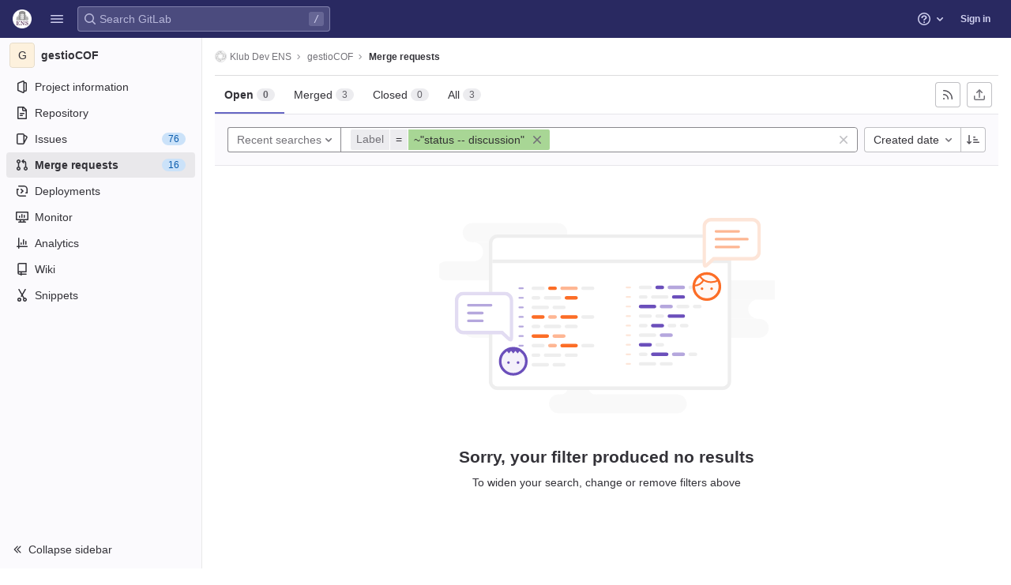

--- FILE ---
content_type: text/javascript; charset=utf-8
request_url: https://git.eleves.ens.fr/assets/webpack/commons-pages.admin.abuse_reports-pages.dashboard.todos.index-pages.groups.merge_requests-pages.proj-777d4c32.dd1e37bc.chunk.js
body_size: 6145
content:
(this.webpackJsonp=this.webpackJsonp||[]).push([[30],{"580c":function(e,t){var n={"\\":"\\","'":"'","\n":"n","\r":"r","\u2028":"u2028","\u2029":"u2029"};e.exports=function(e){return"\\"+n[e]}},"7wPF":function(e,t){e.exports=/<%-([\s\S]+?)%>/g},A4KP:function(e,t,n){var a=n("s2Ra"),s=n("T5M9"),r=n("m2qY"),i=s((function(e,t){try{return a(e,void 0,t)}catch(e){return r(e)?e:new Error(e)}}));e.exports=i},T1XL:function(e,t,n){"use strict";n.d(t,"b",(function(){return a})),n.d(t,"a",(function(){return s}));const a={project_id:"projectId",group_id:"groupId",skip_ldap:"skipLdap",todo_filter:"todoFilter",todo_state_filter:"todoStateFilter",current_user:"showCurrentUser",author_id:"authorId",skip_users:"skipUsers",states:"states"},s=["active","blocked"]},VVgp:function(e,t,n){var a=n("A1CF"),s={escape:n("7wPF"),evaluate:n("ejHb"),interpolate:n("h1XE"),variable:"",imports:{_:{escape:a}}};e.exports=s},"YOf/":function(e,t,n){var a=n("79w4"),s=Object.prototype,r=s.hasOwnProperty;e.exports=function(e,t,n,i){return void 0===e||a(e,s[n])&&!r.call(i,n)?t:e}},ZRbW:function(e,t,n){var a=n("Iwy8"),s=n("/e4I");e.exports=function(e,t){return e&&e.length?s(e,a(t,2)):[]}},ejHb:function(e,t){e.exports=/<%([\s\S]+?)%>/g},h1XE:function(e,t){e.exports=/<%=([\s\S]+?)%>/g},hnH5:function(e,t,n){var a=n("8RB9"),s=n("ZTWp"),r=n("LrAm"),i=s((function(e,t,n,s){a(t,r(t),e,s)}));e.exports=i},lb6a:function(e,t,n){var a=n("hnH5"),s=n("A4KP"),r=n("0fyf"),i=n("YOf/"),l=n("580c"),o=n("m2qY"),u=n("kTp2"),d=n("x/yk"),c=n("h1XE"),f=n("VVgp"),p=n("MfoV"),g=/\b__p \+= '';/g,m=/\b(__p \+=) '' \+/g,v=/(__e\(.*?\)|\b__t\)) \+\n'';/g,h=/[()=,{}\[\]\/\s]/,b=/\$\{([^\\}]*(?:\\.[^\\}]*)*)\}/g,_=/($^)/,w=/['\n\r\u2028\u2029\\]/g,j=Object.prototype.hasOwnProperty;e.exports=function(e,t,n){var y=f.imports._.templateSettings||f;n&&u(e,t,n)&&(t=void 0),e=p(e),t=a({},t,y,i);var x,S,$=a({},t.imports,y.imports,i),O=d($),U=r($,O),C=0,k=t.interpolate||_,R="__p += '",E=RegExp((t.escape||_).source+"|"+k.source+"|"+(k===c?b:_).source+"|"+(t.evaluate||_).source+"|$","g"),I=j.call(t,"sourceURL")?"//# sourceURL="+(t.sourceURL+"").replace(/\s/g," ")+"\n":"";e.replace(E,(function(t,n,a,s,r,i){return a||(a=s),R+=e.slice(C,i).replace(w,l),n&&(x=!0,R+="' +\n__e("+n+") +\n'"),r&&(S=!0,R+="';\n"+r+";\n__p += '"),a&&(R+="' +\n((__t = ("+a+")) == null ? '' : __t) +\n'"),C=i+t.length,t})),R+="';\n";var A=j.call(t,"variable")&&t.variable;if(A){if(h.test(A))throw new Error("Invalid `variable` option passed into `_.template`")}else R="with (obj) {\n"+R+"\n}\n";R=(S?R.replace(g,""):R).replace(m,"$1").replace(v,"$1;"),R="function("+(A||"obj")+") {\n"+(A?"":"obj || (obj = {});\n")+"var __t, __p = ''"+(x?", __e = _.escape":"")+(S?", __j = Array.prototype.join;\nfunction print() { __p += __j.call(arguments, '') }\n":";\n")+R+"return __p\n}";var D=s((function(){return Function(O,I+"return "+R).apply(void 0,U)}));if(D.source=R,o(D))throw D;return D}},m2qY:function(e,t,n){var a=n("DVqJ"),s=n("cgqb"),r=n("Zqnx");e.exports=function(e){if(!s(e))return!1;var t=a(e);return"[object Error]"==t||"[object DOMException]"==t||"string"==typeof e.message&&"string"==typeof e.name&&!r(e)}},r5Uk:function(e,t,n){"use strict";var a=n("ZRbW"),s=n.n(a),r=n("lb6a"),i=n.n(r),l=n("A1CF"),o=n.n(l),u=(n("WmlO"),n("3R5X"),n("W9Nl"),n("uHfJ"),n("R0RX"),n("ujLG"),n("HaUQ"),n("JHu5"),n("XUYm"),n("h8Et"),n("6oy4")),d=n.n(u),c=n("T1XL"),f=n("rl6E"),p=n("mpzd"),g=n("Daar"),m=n("16BQ"),v=n("mphk"),h=n("oj/M"),b=n("t9l/");n("0no1"),n("gdbl");const _=function(e,t){return Object.keys(t).reduce((function(n,a){const s=t[a];return n[a]=e[s]||null,n}),{})};function w(e,t){var n=this;let a=arguments.length>2&&void 0!==arguments[2]?arguments[2]:{};const r=null==t?void 0:t.toString().match(".(.+$)")[1],l=d()(t||".js-user-search");this.users=this.users.bind(this),this.usersPath="/-/autocomplete/users.json",null!=e&&(this.currentUser="object"==typeof e?e:JSON.parse(e));const{handleClick:u,states:c}=a;l.each((function(e,t){const a=n,l=d()(t),p={states:c,projectId:l.data("projectId"),groupId:l.data("groupId"),showCurrentUser:l.data("currentUser"),todoFilter:l.data("todoFilter"),todoStateFilter:l.data("todoStateFilter"),iid:l.data("iid"),issuableType:l.data("issuableType"),targetBranch:l.data("targetBranch"),authorId:l.data("authorId"),showSuggested:l.data("showSuggested")},g=l.data("nullUser"),_=l.data("nullUserDefault"),w=l.data("showMenuAbove"),j=l.data("anyUser"),y=l.data("firstUser"),x=l.data("defaultLabel"),S=l.data("issueUpdate"),$=l.closest(".selectbox"),O=$.next(".assign-to-me-link");let U=$.closest(".block");const C=l.data("abilityName");let k=U.find(".value");const R=U.find(".sidebar-collapsed-user"),E=U.find(".block-loading").addClass("gl-display-none"),I=_&&g?0:null;let A,D,N,L=l.data("selected");const T=l.data("suggestedReviewersHelpPath"),M=i()(`<div class="gl-display-flex gl-align-items-center">\n         <%- header %>\n         <a\n           title="${Object(b.g)("SuggestedReviewers|Learn about suggested reviewers")}"\n           href="${T}"\n           rel="noopener"\n           target="_blank"\n           aria-label="${Object(b.g)("SuggestedReviewers|Suggested reviewers help link")}"\n           class="gl-hover-bg-transparent! gl-p-0! has-tooltip">\n           ${Object(h.L)("question-o","gl-ml-3 gl-icon s16")}\n         </a>\n       </div>`);void 0===L&&(L=I);const F=function(){const e=l.closest(".selectbox").find(`input[name='${l.data("fieldName")}'][value=0]`);e&&e.remove();const t=l.data("currentUserInfo")||{},n=a.currentUser||{},s=l.data("fieldName"),r=t.name,o=t.id||n.id,u=i()('\n        <input type="hidden" name="<%- fieldName %>"\n          data-meta="<%- userName %>"\n          value="<%- userId %>" />\n        ')({fieldName:s,userName:r,userId:o});$?l.parent().before(u):l.after(u)};U[0]&&U[0].addEventListener("assignYourself",F);const H=function(){return $.find(`input[name="${l.data("fieldName")}"]`)},q=function(){return H().map((function(e,t){return parseInt(t.value,10)})).get()},P=function(){const e=l.data("maxSelect");if(e){const t=q();if(t.length>e){const e=t[0];l.closest(".selectbox").find(`input[name='${l.data("fieldName")}'][value=${e}]`).remove(),l.hasClass(r)?emitSidebarEvent("sidebar.removeReviewer",{id:e}):emitSidebarEvent("sidebar.removeAssignee",{id:e})}}},B=function(e,t){const n=q().filter((function(e){return 0!==e})),a=H().map((function(e,t){return{name:t.dataset.meta,value:parseInt(t.value,10)}})).filter((function(e){return 0!==e.id})).get(0);if(0===n.length)return Object(b.g)("UsersSelect|Unassigned");if(1===n.length)return a.name;if(t){const t=n.filter((function(t){return t!==e.id}));return Object(b.h)(Object(b.g)("UsersSelect|%{name} + %{length} more"),{name:e.name,length:t.length})}return Object(b.h)(Object(b.g)("UsersSelect|%{name} + %{length} more"),{name:a.name,length:n.length-1})};return O.on("click",(function(e){if(e.preventDefault(),d()(e.currentTarget).hide(),l.data("multiSelect")){F(),P();const e=l.data("currentUserInfo");l.find(".dropdown-toggle-text").text(B(e)).removeClass("is-default")}else{const e=d()(`input[name="${l.data("fieldName")}"]`);e.val(gon.current_user_id),L=e.val(),l.find(".dropdown-toggle-text").text(gon.current_user_fullname).removeClass("is-default")}})),U.on("click",".js-assign-yourself",(function(e){return e.preventDefault(),A(a.currentUser.id)})),A=function(e){const t={};return t[C]={},t[C].assignee_id=null!=e?e:null,E.removeClass("gl-display-none"),l.trigger("loading.gl.dropdown"),v.a.put(S,t).then((function(e){let t,{data:n}=e,a={};return l.trigger("loaded.gl.dropdown"),E.addClass("gl-display-none"),n.assignee?(a={name:n.assignee.name,username:n.assignee.username,avatar:n.assignee.avatar_url},t=o()(a.name)):(a={name:Object(b.g)("UsersSelect|Unassigned"),username:"",avatar:""},t=Object(b.g)("UsersSelect|Assignee")),k.html(D(a)),R.attr("title",t),Object(m.c)(R),R.html(N(a))}))},N=i()(`<% if( avatar ) { %> <a class="author-link" href="/<%- username %>"> <img width="24" class="avatar avatar-inline s24" alt="" src="<%- avatar %>"> </a> <% } else { %> ${Object(h.L)("user")} <% } %>`),D=i()(`<% if (username) { %> <a class="author-link gl-font-weight-bold" href="/<%- username %>"> <% if( avatar ) { %> <img width="32" class="avatar avatar-inline s32" alt="" src="<%- avatar %>"> <% } %> <span class="author"><%- name %></span> <span class="username"> @<%- username %> </span> </a> <% } else { %> <span class="no-value assign-yourself">\n      ${Object(b.h)(Object(b.g)("UsersSelect|No assignee - %{openingTag} assign yourself %{closingTag}"),{openingTag:'<a href="#" class="js-assign-yourself">',closingTag:"</a>"})}</span> <% } %>`),Object(f.a)(l,{showMenuAbove:w,data(e,t){var n=this;return a.users(e,p,(function(a){(n.instance||n.options.instance).options.processData(e,a,t)}))},processData(e,t,n){const a=t.filter((function(e){return!e.type}));let r,i,o,u,d,c,f=a;if(l.hasClass("js-multiselect")&&0===e.length){const e=H(),t=s()(e,(function(e){return e.value})).filter((function(e){const t=parseInt(e.value,10);return!f.find((function(e){return e.id===t}))&&0!==t})).map((function(e){const t=parseInt(e.value,10),{avatarUrl:n,avatar_url:a,name:s,username:r,canMerge:i}=e.dataset;return{avatar_url:n||a||gon.default_avatar_url,id:t,name:s,username:r,can_merge:Object(h.E)(i)}}));f=a.concat(t)}if(0===e.length){if(c=0,y)for(i=0,o=f.length;i<o;i+=1)if(d=f[i],d.username===y){f.splice(i,1),f.unshift(d);break}if(g&&(c+=1,f.unshift({beforeDivider:!0,name:Object(b.g)("UsersSelect|Unassigned"),id:0})),j&&(c+=1,u=j,!0===u&&(u=Object(b.g)("UsersSelect|Any User")),r={beforeDivider:!0,name:u,id:null},f.unshift(r)),c&&f.splice(c,0,{type:"divider"}),l.hasClass("js-multiselect")){const e=q().filter((function(e){return 0!==e}));if(l.data("showSuggested")){const t=this.suggestedUsers(f);t.length&&(f=f.filter((function(t){return!t.suggested||t.suggested&&-1!==e.indexOf(t.id)})),f.splice(c+1,0,...t))}if(e.length>0){l.data("dropdownHeader")&&(c+=1,f.splice(c,0,{type:"header",content:l.data("dropdownHeader")}));const t=f.filter((function(t){return-1!==e.indexOf(t.id)})).sort((function(e,t){return e.name>t.name}));f=f.filter((function(t){return-1===e.indexOf(t.id)})),t.forEach((function(e){c+=1,f.splice(c,0,e)})),f.splice(c+1,0,{type:"divider"})}}}n(f),w&&l.data("deprecatedJQueryDropdown").positionMenuAbove()},suggestedUsers(e){const t=q().filter((function(e){return 0!==e})),n=e.filter((function(e){return e.suggested&&-1===t.indexOf(e.id)}));if(!n.length)return[];return[{type:"header",content:M({header:l.data("suggestedReviewersHeader")})},...n,{type:"header",content:l.data("allMembersHeader")}]},filterable:!0,filterRemote:!0,search:{fields:["name","username"]},selectable:!0,fieldName:l.data("fieldName"),toggleLabel(e,t,n){const a=n.filterInput.val();if(this.multiSelect&&""===a){const e=n.filteredFullData(),t=n.parseData.bind(n);this.processData(a,e,t)}return this.multiSelect?B(e,d()(t).hasClass("is-active")):e&&"id"in e&&d()(t).hasClass("is-active")?(l.find(".dropdown-toggle-text").removeClass("is-default"),e.text?e.text:e.name):(l.find(".dropdown-toggle-text").addClass("is-default"),x)},defaultLabel:x,hidden(){l.hasClass("js-multiselect")&&(l.hasClass(r)?(l.closest(".merge-request-form").length||(l.data("deprecatedJQueryDropdown").clearMenu(),l.closest(".selectbox").children('input[type="hidden"]').remove()),emitSidebarEvent("sidebar.saveReviewers")):emitSidebarEvent("sidebar.saveAssignees")),l.data("alwaysShowSelectbox")||($.hide(),U=$.closest(".block"),k=U.find(".value"),k.css("display","")),d()(".dropdown-input-field",U).val("")},multiSelect:l.hasClass("js-multiselect"),inputMeta:l.data("inputMeta"),clicked(e){const{$el:t,e:n,isMarking:a}=e,s=e.selectedObj;if(Object(m.b)(t),l.hasClass("js-multiselect")){const e=t.hasClass("is-active"),n=l.closest(".selectbox").find(`input[name='${l.data("fieldName")}'][value!=0]`);if(P(),s.beforeDivider&&"unassigned"===s.name.toLowerCase())n.each((function(e,t){t.remove()})),l.hasClass(r)?emitSidebarEvent("sidebar.removeAllReviewers"):emitSidebarEvent("sidebar.removeAllAssignees");else if(e){l.hasClass(r)?emitSidebarEvent("sidebar.addReviewer",s):emitSidebarEvent("sidebar.addAssignee",s);const e=l.closest(".selectbox").find(`input[name='${l.data("fieldName")}'][value=0]`);e&&e.remove()}else 0===n.length&&this.addInput(l.data("fieldName"),0,{}),l.hasClass(r)?emitSidebarEvent("sidebar.removeReviewer",s):emitSidebarEvent("sidebar.removeAssignee",s);q().find((function(e){return e===gon.current_user_id}))?O.hide():O.show()}const i=d()("body").attr("data-page"),o="projects:issues:index"===i,c=i==i&&"projects:merge_requests:index"===i;if(l.hasClass("js-filter-bulk-update")||l.hasClass("js-issuable-form-dropdown")){n.preventDefault();const e=s.id!==L;return L=e?s.id:I,void(L===gon.current_user_id?d()(".assign-to-me-link").hide():d()(".assign-to-me-link").show())}if(u)n.preventDefault(),u(s,a);else{if(l.hasClass("js-filter-submit")&&(o||c))return Issuable.filterResults(l.closest("form"));if(l.hasClass("js-filter-submit"))return l.closest("form").submit();if(!l.hasClass("js-multiselect")){const e=l.closest(".selectbox").find(`input[name='${l.data("fieldName")}']`).val();return A(e)}}l.data("maxSelect")&&q().length===l.data("maxSelect")&&l.dropdown("toggle")},id:e=>e.id,opened(e){const t=d()(e.currentTarget),n=q();function a(e){t.find(`li[data-user-id="${e}"] .dropdown-menu-user-link`).addClass("is-active")}t.find(".is-active").removeClass("is-active"),n.length>0?q().forEach((function(e){return a(e)})):a(L)},updateLabel:l.data("dropdownTitle"),renderRow(e){const t=e.username?"@"+e.username:"",n=e.avatar_url?e.avatar_url:gon.default_avatar_url;let s=!1;if(this.multiSelect){s=q().find((function(t){return e.id===t}));const{fieldName:t}=this;l.closest(".selectbox").find(`input[name='${t}'][value='${e.id}']`).length&&(s=!0)}else s=e.id===L;let i="";return null!=e.beforeDivider?o()(e.name):i=`<img src='${n}' class='avatar avatar-inline gl-m-0!' width='32' />`,a.renderRow(p.issuableType,e,s,t,i,r)}})}))}window.emitSidebarEvent=window.emitSidebarEvent||d.a.noop,w.prototype.users=function(e,t,n){const a=this.buildUrl(this.usersPath),s={search:e,active:!0,..._(t,c.b)},r=t.issuableType===p.l,i=!t.issuableType&&t.iid&&t.targetBranch,l=!t.issuableType&&!t.iid&&t.targetBranch;return(r||i||l)&&(s.merge_request_iid=t.iid||null,s.approval_rules=!0),r&&t.showSuggested&&(s.show_suggested=!0),l&&(s.target_branch=t.targetBranch||null),v.a.get(a,{params:s}).then((function(e){let{data:t}=e;n(t)}))},w.prototype.buildUrl=function(e){return null!=gon.relative_url_root&&(e=gon.relative_url_root.replace(/\/$/,"")+e),e},w.prototype.renderRow=function(e,t,n,a,s,r){const i=e!==p.l||t.can_merge?"":Object(b.a)("Cannot merge"),l=`${!0===n?"is-active":""} ${i?"has-tooltip":""}`,u=i?`data-container="body" data-placement="left" data-title="${i}"`:"",d=t.suggested?"data-user-suggested="+t.suggested:"",c=null!=t&&t.availability&&Object(g.b)(t.availability)?`<span class="badge badge-warning badge-pill gl-badge sm">${Object(b.a)("Busy")}</span>`:"";return`\n    <li data-user-id=${t.id} ${d}>\n      <a href="#" class="dropdown-menu-user-link gl-display-flex! gl-align-items-center ${l}" ${u}>\n        ${this.renderRowAvatar(e,t,s)}\n        <span class="gl-display-flex gl-flex-direction-column gl-overflow-hidden">\n          <strong class="dropdown-menu-user-full-name gl-font-weight-bold">\n            ${o()(t.name)}\n            ${c}\n          </strong>\n          ${a?`<span class="dropdown-menu-user-username gl-text-gray-400">${o()(a)}</span>`:""}\n          ${this.renderApprovalRules(r,t.applicable_approval_rules)}\n        </span>\n      </a>\n    </li>\n  `},w.prototype.renderRowAvatar=function(e,t,n){if(t.beforeDivider)return n;return`<span class="gl-relative gl-mr-3">\n    ${n}\n    ${e!==p.l||t.can_merge?"":Object(h.L)("warning-solid","s12 merge-icon")}\n  </span>`},w.prototype.renderApprovalRules=function(e){let t=arguments.length>1&&void 0!==arguments[1]?arguments[1]:[];const n=t.length;if(null==e||!e.includes("reviewer")||!n)return"";const[a]=t,s=Object(b.h)(Object(b.a)("(+%{count}&nbsp;rules)"),{count:n}),r=n>1?`<span class="gl-ml-2">${s}</span>`:"",i="code_owner"===a.rule_type?Object(b.a)("Code Owner"):o()(a.name);return`<div class="gl-display-flex gl-font-sm">\n    <span class="gl-text-truncate" title="${i}">${i}</span>\n    ${r}\n  </div>`};t.a=w}}]);
//# sourceMappingURL=commons-pages.admin.abuse_reports-pages.dashboard.todos.index-pages.groups.merge_requests-pages.proj-777d4c32.dd1e37bc.chunk.js.map

--- FILE ---
content_type: text/javascript; charset=utf-8
request_url: https://git.eleves.ens.fr/assets/webpack/pages.projects.merge_requests.index.2fbb820d.chunk.js
body_size: 35550
content:
(this.webpackJsonp=this.webpackJsonp||[]).push([[637,38,50,76],{"+lve":function(t,e,n){"use strict";n.d(e,"e",(function(){return o})),n.d(e,"d",(function(){return a})),n.d(e,"a",(function(){return l})),n.d(e,"c",(function(){return c})),n.d(e,"b",(function(){return u}));var r=n("mABg"),i=n.n(r);n("g+EE"),n("h8Et"),n("uHfJ"),n("R0RX");const o=function(t){return!("string"!=typeof t||!t.startsWith("gid://gitlab/"))},s=function(t){return parseInt((""+t).replace(/gid:\/\/gitlab\/.*\//g,""),10)},a=function(){let t=arguments.length>0&&void 0!==arguments[0]?arguments[0]:"";const e=s(t);return Number.isInteger(e)?e:null},l={Append:"APPEND",Remove:"REMOVE",Replace:"REPLACE"},c=function(t,e){if("string"!=typeof t)throw new TypeError("type must be a string; got "+typeof t);if(!["number","string"].includes(typeof e))throw new TypeError("id must be a number or string; got "+typeof e);return o(e)?e:`gid://gitlab/${t}/${e}`},u=function(t){if(!i()(t))throw new TypeError("nodes must be an array; got "+typeof t);return t.map((function(t){return t.id?{...t,id:a(t.id)}:t}))}},"0hEd":function(t,e,n){"use strict";var r=n("ZplN"),i=n("cuRJ"),o=n("OkMp"),s=n("0X+3"),a=n("ly/8"),l=n("qINL"),c=n("mpzd"),u=n("t9l/"),d=n("lT7T"),p=n("nPFI"),b=n("H8gz"),f={actionCancel:{text:Object(u.a)("Cancel")},i18n:{exportText:Object(u.a)("The CSV export will be created in the background. Once finished, it will be sent to %{email} in an attachment.")},components:{GlModal:d.a,GlSprintf:p.a,GlIcon:b.a},inject:{issuableType:{default:c.k},email:{default:""}},props:{exportCsvPath:{type:String,required:!0},issuableCount:{type:Number,required:!0},modalId:{type:String,required:!0}},computed:{actionPrimary(){return{text:this.exportText,attributes:{href:this.exportCsvPath,variant:"confirm","data-method":"post","data-qa-selector":"export_issues_button","data-track-action":"click_button","data-track-label":this.dataTrackLabel}}},isIssue(){return this.issuableType===c.k},dataTrackLabel(){return this.isIssue?"export_issues_csv":"export_merge-requests_csv"},exportText(){return this.isIssue?Object(u.a)("Export issues"):Object(u.a)("Export merge requests")},issuableCountText(){return this.isIssue?Object(u.f)("1 issue selected","%d issues selected",this.issuableCount):Object(u.f)("1 merge request selected","%d merge requests selected",this.issuableCount)}}},h=n("bPvS"),m=Object(h.a)(f,(function(){var t=this,e=t._self._c;return e("gl-modal",{attrs:{"modal-id":t.modalId,"action-primary":t.actionPrimary,"action-cancel":t.$options.actionCancel,"body-class":"gl-p-0!",title:t.exportText,"data-qa-selector":"export_issuable_modal"}},[e("div",{staticClass:"gl-justify-content-start gl-align-items-center gl-p-4 gl-border-b-solid gl-border-1 gl-border-gray-50"},[e("gl-icon",{staticClass:"gl-color-green-400",attrs:{name:"check"}}),t._v(" "),e("strong",{staticClass:"gl-m-3"},[t._v(t._s(t.issuableCountText))])],1),t._v(" "),e("div",{staticClass:"modal-text gl-px-4 gl-py-5"},[e("gl-sprintf",{attrs:{message:t.$options.i18n.exportText},scopedSlots:t._u([{key:"email",fn:function(){return[e("strong",[t._v(t._s(t.email))])]},proxy:!0}])})],1)])}),[],!1,null,null,null).exports,g=n("tXCq"),v=n("AFSh"),y={i18n:{maximumFileSizeText:Object(u.a)("The maximum file size allowed is %{size}."),importIssuesText:Object(u.a)("Import issues"),uploadCsvFileText:Object(u.a)("Upload CSV file"),mainText:Object(u.a)("Your issues will be imported in the background. Once finished, you'll get a confirmation email."),helpText:Object(u.a)("It must have a header row and at least two columns: the first column is the issue title and the second column is the issue description. The separator is automatically detected.")},actionPrimary:{text:Object(u.a)("Import issues")},actionCancel:{text:Object(u.a)("Cancel")},components:{GlModal:d.a,GlFormGroup:g.a},inject:{importCsvIssuesPath:{default:""},maxAttachmentSize:{default:0}},props:{modalId:{type:String,required:!0}},computed:{maxFileSizeText(){return Object(u.h)(this.$options.i18n.maximumFileSizeText,{size:this.maxAttachmentSize})}},methods:{submitForm(){this.$refs.form.submit()}},csrf:v.a},O=Object(h.a)(y,(function(){var t=this,e=t._self._c;return e("gl-modal",{attrs:{"modal-id":t.modalId,title:t.$options.i18n.importIssuesText,"action-primary":t.$options.actionPrimary,"action-cancel":t.$options.actionCancel},on:{primary:t.submitForm}},[e("form",{ref:"form",attrs:{action:t.importCsvIssuesPath,enctype:"multipart/form-data",method:"post"}},[e("input",{attrs:{type:"hidden",name:"authenticity_token"},domProps:{value:t.$options.csrf.token}}),t._v(" "),e("p",[t._v(t._s(t.$options.i18n.mainText))]),t._v(" "),e("gl-form-group",{staticClass:"gl-text-truncate",attrs:{label:t.$options.i18n.uploadCsvFileText,"label-for":"file"}},[e("input",{attrs:{id:"file",type:"file",name:"file",accept:".csv,text/csv"}})]),t._v(" "),e("p",{staticClass:"text-secondary"},[t._v("\n      "+t._s(t.$options.i18n.helpText)+"\n      "+t._s(t.maxFileSizeText)+"\n    ")])],1)])}),[],!1,null,null,null).exports,j={i18n:{exportAsCsvButtonText:Object(u.a)("Export as CSV"),importCsvText:Object(u.a)("Import CSV"),importFromJiraText:Object(u.a)("Import from Jira"),importIssuesText:Object(u.a)("Import issues")},name:"CsvImportExportButtons",components:{GlButtonGroup:r.a,GlButton:i.a,GlDropdown:o.a,GlDropdownItem:s.a,CsvExportModal:m,CsvImportModal:O},directives:{GlTooltip:a.a,GlModal:l.a},inject:{issuableType:{default:c.k},showExportButton:{default:!1},showImportButton:{default:!1},containerClass:{default:""},canEdit:{default:!1},projectImportJiraPath:{default:null},showLabel:{default:!1}},props:{exportCsvPath:{type:String,required:!1,default:""},issuableCount:{type:Number,required:!1,default:void 0}},computed:{exportModalId(){return this.issuableType+"-export-modal"},importModalId(){return this.issuableType+"-import-modal"},importButtonTooltipText(){return this.showLabel?null:this.$options.i18n.importIssuesText},importButtonIcon(){return this.showLabel?null:"import"}}},w=Object(h.a)(j,(function(){var t=this,e=t._self._c;return e("div",{class:t.containerClass},[e("gl-button-group",{staticClass:"gl-w-full"},[t.showExportButton?e("gl-button",{directives:[{name:"gl-tooltip",rawName:"v-gl-tooltip",value:t.$options.i18n.exportAsCsvButtonText,expression:"$options.i18n.exportAsCsvButtonText"},{name:"gl-modal",rawName:"v-gl-modal",value:t.exportModalId,expression:"exportModalId"}],attrs:{icon:"export","aria-label":t.$options.i18n.exportAsCsvButtonText,"data-qa-selector":"export_as_csv_button"}}):t._e(),t._v(" "),t.showImportButton?e("gl-dropdown",{directives:[{name:"gl-tooltip",rawName:"v-gl-tooltip",value:t.importButtonTooltipText,expression:"importButtonTooltipText"}],staticClass:"gl-w-full gl-md-w-auto",attrs:{"data-qa-selector":"import_issues_dropdown",text:t.$options.i18n.importIssuesText,"text-sr-only":!t.showLabel,icon:t.importButtonIcon}},[e("gl-dropdown-item",{directives:[{name:"gl-modal",rawName:"v-gl-modal",value:t.importModalId,expression:"importModalId"}]},[t._v("\n        "+t._s(t.$options.i18n.importCsvText)+"\n      ")]),t._v(" "),t.canEdit?e("gl-dropdown-item",{attrs:{href:t.projectImportJiraPath,"data-qa-selector":"import_from_jira_link"}},[t._v("\n        "+t._s(t.$options.i18n.importFromJiraText)+"\n      ")]):t._e()],1):t._e()],1),t._v(" "),t.showExportButton?e("csv-export-modal",{attrs:{"modal-id":t.exportModalId,"export-csv-path":t.exportCsvPath,"issuable-count":t.issuableCount}}):t._e(),t._v(" "),t.showImportButton?e("csv-import-modal",{attrs:{"modal-id":t.importModalId}}):t._e()],1)}),[],!1,null,null,null);e.a=w.exports},222:function(t,e,n){n("uGLJ"),n("yxpZ"),t.exports=n("fPU9")},"3OW0":function(t,e,n){"use strict";n.d(e,"b",(function(){return o})),n.d(e,"a",(function(){return s}));var r=n("Z2pp"),i=n("gVz2"),o={},s=Object(r.c)({methods:{renderColgroup:function(){var t=this.computedFields,e=this.$createElement,n=e();return this.hasNormalizedSlot(i.w)&&(n=e("colgroup",{key:"colgroup"},[this.normalizeSlot(i.w,{columns:t.length,fields:t})])),n}}})},"3r2P":function(t,e,n){"use strict";var r=n("cuRJ"),i=n("lT7T"),o=n("nPFI"),s=n("u1ru"),a=n("9uTP"),l=n("H8gz"),c=n("qINL"),u=n("ly/8"),d=n("mpzd"),p=n("mphk"),b=n("t9l/"),f=n("dTzf"),h={i18n:{sendEmail:Object(b.a)("Send email")},name:"IssuableByEmail",components:{GlButton:r.a,GlModal:i.a,GlSprintf:o.a,GlLink:s.a,GlFormInputGroup:a.a,GlIcon:l.a,ModalCopyButton:f.a},directives:{GlModal:c.a,GlTooltip:u.a},inject:{initialEmail:{default:null},issuableType:{default:d.k},emailsHelpPagePath:{default:""},quickActionsHelpPath:{default:""},markdownHelpPath:{default:""},resetPath:{default:""}},data(){return{email:this.initialEmail,issuableName:this.issuableType===d.k?Object(b.a)("issue"):Object(b.a)("merge request")}},computed:{mailToLink(){const t=Object(b.h)(Object(b.a)("Enter the %{name} title"),{name:this.issuableName}),e=Object(b.h)(Object(b.a)("Enter the %{name} description"),{name:this.issuableName});return`mailto:${this.email}?subject=${t}&body=${e}`}},methods:{async resetIncomingEmailToken(){try{const{data:{new_address:t}}=await p.a.put(this.resetPath);this.email=t}catch{this.$toast.show(Object(b.a)("There was an error when reseting email token."))}},cancelHandler(){this.$refs.modal.hide()}},modalId:"issuable-email-modal"},m=n("bPvS"),g=Object(m.a)(h,(function(){var t=this,e=t._self._c;return e("div",[e("gl-button",{directives:[{name:"gl-modal",rawName:"v-gl-modal",value:t.$options.modalId,expression:"$options.modalId"}],attrs:{variant:"link"}},[e("gl-sprintf",{attrs:{message:t.__("Email a new %{name} to this project")},scopedSlots:t._u([{key:"name",fn:function(){return[t._v(t._s(t.issuableName))]},proxy:!0}])})],1),t._v(" "),e("gl-modal",{ref:"modal",attrs:{"modal-id":t.$options.modalId},scopedSlots:t._u([{key:"modal-title",fn:function(){return[e("gl-sprintf",{attrs:{message:t.__("Create new %{name} by email")},scopedSlots:t._u([{key:"name",fn:function(){return[t._v(t._s(t.issuableName))]},proxy:!0}])})]},proxy:!0},{key:"modal-footer",fn:function(){return[e("gl-button",{attrs:{category:"secondary"},on:{click:t.cancelHandler}},[t._v(t._s(t.__("Cancel")))])]},proxy:!0}])},[t._v(" "),e("p",[e("gl-sprintf",{attrs:{message:t.__("You can create a new %{name} inside this project by sending an email to the following email address:")},scopedSlots:t._u([{key:"name",fn:function(){return[t._v(t._s(t.issuableName))]},proxy:!0}])})],1),t._v(" "),e("gl-form-input-group",{staticClass:"gl-mb-4",attrs:{value:t.email,readonly:"","select-on-click":""},scopedSlots:t._u([{key:"append",fn:function(){return[e("modal-copy-button",{attrs:{text:t.email,title:t.__("Copy"),"modal-id":t.$options.modalId}}),t._v(" "),e("gl-button",{directives:[{name:"gl-tooltip",rawName:"v-gl-tooltip.hover",modifiers:{hover:!0}}],attrs:{href:t.mailToLink,title:t.$options.i18n.sendEmail,"aria-label":t.$options.i18n.sendEmail,icon:"mail"}})]},proxy:!0}])}),t._v(" "),e("p",[e("gl-sprintf",{attrs:{message:t.__("The subject will be used as the title of the new issue, and the message will be the description. %{quickActionsLinkStart}Quick actions%{quickActionsLinkEnd} and styling with %{markdownLinkStart}Markdown%{markdownLinkEnd} are supported.")},scopedSlots:t._u([{key:"quickActionsLink",fn:function(n){let{content:r}=n;return[e("gl-link",{attrs:{href:t.quickActionsHelpPath,target:"_blank"}},[t._v(t._s(r))])]}},{key:"markdownLink",fn:function(n){let{content:r}=n;return[e("gl-link",{attrs:{href:t.markdownHelpPath,target:"_blank"}},[t._v(t._s(r))])]}}])})],1),t._v(" "),e("p",[e("gl-sprintf",{attrs:{message:t.__("This is a private email address %{helpIcon} generated just for you. Anyone who has it can create issues or merge requests as if they were you. If that happens, %{resetLinkStart}reset this token%{resetLinkEnd}.")},scopedSlots:t._u([{key:"helpIcon",fn:function(){return[e("gl-link",{attrs:{href:t.emailsHelpPagePath,target:"_blank"}},[e("gl-icon",{staticClass:"gl-text-blue-600",attrs:{name:"question-o"}})],1)]},proxy:!0},{key:"resetLink",fn:function(n){let{content:r}=n;return[e("gl-button",{attrs:{variant:"link","data-testid":"reset_email_token_link"},on:{click:t.resetIncomingEmailToken}},[t._v("\n            "+t._s(r)+"\n          ")])]}}])})],1)],1)],1)}),[],!1,null,null,null);e.a=g.exports},"9uTP":function(t,e,n){"use strict";var r=n("Z2pp"),i=n("DQ7i"),o=n("jyii"),s=n("tT3K"),a=n("gVz2"),l=n("Sq3g"),c=n("mYXc"),u=n("DwzX"),d=n("9Q7u"),p=n("s4Bd"),b=Object(u.c)({append:Object(u.b)(s.g,!1),id:Object(u.b)(s.r),isText:Object(u.b)(s.g,!1),tag:Object(u.b)(s.r,"div")},o.H),f=Object(r.c)({name:o.H,functional:!0,props:b,render:function(t,e){var n=e.props,r=e.data,o=e.children,s=n.append;return t(n.tag,Object(i.a)(r,{class:{"input-group-append":s,"input-group-prepend":!s},attrs:{id:n.id}}),n.isText?[t(p.a,o)]:o)}});function h(t,e){var n=Object.keys(t);if(Object.getOwnPropertySymbols){var r=Object.getOwnPropertySymbols(t);e&&(r=r.filter((function(e){return Object.getOwnPropertyDescriptor(t,e).enumerable}))),n.push.apply(n,r)}return n}function m(t){for(var e=1;e<arguments.length;e++){var n=null!=arguments[e]?arguments[e]:{};e%2?h(Object(n),!0).forEach((function(e){g(t,e,n[e])})):Object.getOwnPropertyDescriptors?Object.defineProperties(t,Object.getOwnPropertyDescriptors(n)):h(Object(n)).forEach((function(e){Object.defineProperty(t,e,Object.getOwnPropertyDescriptor(n,e))}))}return t}function g(t,e,n){return e in t?Object.defineProperty(t,e,{value:n,enumerable:!0,configurable:!0,writable:!0}):t[e]=n,t}var v=Object(u.c)(Object(d.j)(b,["append"]),o.I),y=Object(r.c)({name:o.I,functional:!0,props:v,render:function(t,e){var n=e.props,r=e.data,o=e.children;return t(f,Object(i.a)(r,{props:m(m({},n),{},{append:!0})}),o)}});function O(t,e){var n=Object.keys(t);if(Object.getOwnPropertySymbols){var r=Object.getOwnPropertySymbols(t);e&&(r=r.filter((function(e){return Object.getOwnPropertyDescriptor(t,e).enumerable}))),n.push.apply(n,r)}return n}function j(t){for(var e=1;e<arguments.length;e++){var n=null!=arguments[e]?arguments[e]:{};e%2?O(Object(n),!0).forEach((function(e){w(t,e,n[e])})):Object.getOwnPropertyDescriptors?Object.defineProperties(t,Object.getOwnPropertyDescriptors(n)):O(Object(n)).forEach((function(e){Object.defineProperty(t,e,Object.getOwnPropertyDescriptor(n,e))}))}return t}function w(t,e,n){return e in t?Object.defineProperty(t,e,{value:n,enumerable:!0,configurable:!0,writable:!0}):t[e]=n,t}var k=Object(u.c)(Object(d.j)(b,["append"]),o.J),x=Object(r.c)({name:o.J,functional:!0,props:k,render:function(t,e){var n=e.props,r=e.data,o=e.children;return t(f,Object(i.a)(r,{props:j(j({},n),{},{append:!1})}),o)}});var T=Object(u.c)({append:Object(u.b)(s.r),appendHtml:Object(u.b)(s.r),id:Object(u.b)(s.r),prepend:Object(u.b)(s.r),prependHtml:Object(u.b)(s.r),size:Object(u.b)(s.r),tag:Object(u.b)(s.r,"div")},o.G),S=Object(r.c)({name:o.G,functional:!0,props:T,render:function(t,e){var n=e.props,r=e.data,o=e.slots,s=e.scopedSlots,u=n.prepend,d=n.prependHtml,b=n.append,f=n.appendHtml,h=n.size,m=s||{},g=o(),v={},O=t(),j=Object(c.a)(a.s,m,g);(j||u||d)&&(O=t(x,[j?Object(c.b)(a.s,v,m,g):t(p.a,{domProps:Object(l.a)(d,u)})]));var w,k,T,S=t(),C=Object(c.a)(a.a,m,g);return(C||b||f)&&(S=t(y,[C?Object(c.b)(a.a,v,m,g):t(p.a,{domProps:Object(l.a)(f,b)})])),t(n.tag,Object(i.a)(r,{staticClass:"input-group",class:(w={},k="input-group-".concat(h),T=h,k in w?Object.defineProperty(w,k,{value:T,enumerable:!0,configurable:!0,writable:!0}):w[k]=T,w),attrs:{id:n.id||null,role:"group"}}),[O,Object(c.b)(a.e,v,m,g),S])}}),C=n("/Jty"),_=n("OkMp"),P=n("0X+3");const E={props:{value:{type:[String,Number],default:""}},data(){return{localValue:this.stringifyValue(this.value)}},watch:{value(t){t!==this.localValue&&(this.localValue=this.stringifyValue(t))},localValue(t){t!==this.value&&this.$emit("input",t)}},mounted(){const t=this.stringifyValue(this.value);if(this.activeOption){const t=this.predefinedOptions.find(t=>t.name===this.activeOption);this.localValue=t.value}else t!==this.localValue&&(this.localValue=t)},methods:{stringifyValue:t=>null==t?"":String(t)}};var I=n("6IRw"),D=n.n(I);const $={name:"GlFormInputGroup",components:{BInputGroup:S,BInputGroupPrepend:x,BInputGroupAppend:y,BFormInput:C.a,GlDropdown:_.a,GlDropdownItem:P.a},mixins:[E],props:{selectOnClick:{type:Boolean,required:!1,default:!1},predefinedOptions:{type:Array,required:!1,default:()=>[{value:"",name:""}],validator:t=>t.every(t=>Object.keys(t).includes("name","value"))},label:{type:String,required:!1,default:void 0},inputClass:{type:[String,Array,Object],required:!1,default:""}},data(){return{activeOption:this.predefinedOptions&&this.predefinedOptions[0].name}},methods:{handleClick(){this.selectOnClick&&this.$refs.input.$el.select()},updateValue(t){const{name:e,value:n}=t;this.activeOption=e,this.localValue=n}}};const R=D()({render:function(){var t=this,e=t.$createElement,n=t._self._c||e;return n("b-input-group",[t.activeOption||t.$scopedSlots.prepend?n("b-input-group-prepend",[t._t("prepend"),t._v(" "),t.activeOption?n("gl-dropdown",{attrs:{text:t.activeOption}},t._l(t.predefinedOptions,(function(e){return n("gl-dropdown-item",{key:e.value,attrs:{"is-check-item":"","is-checked":t.activeOption===e.name},on:{click:function(n){return t.updateValue(e)}}},[t._v("\n        "+t._s(e.name)+"\n      ")])})),1):t._e()],2):t._e(),t._v(" "),t._t("default",(function(){return[n("b-form-input",t._g(t._b({ref:"input",class:["gl-form-input",t.inputClass],attrs:{"aria-label":t.label},on:{click:t.handleClick},model:{value:t.localValue,callback:function(e){t.localValue=e},expression:"localValue"}},"b-form-input",t.$attrs,!1),t.$listeners))]})),t._v(" "),t.$scopedSlots.append?n("b-input-group-append",[t._t("append")],2):t._e()],2)},staticRenderFns:[]},void 0,$,void 0,!1,void 0,!1,void 0,void 0,void 0);e.a=R},"A/xw":function(t,e,n){"use strict";n.d(e,"a",(function(){return f})),n.d(e,"b",(function(){return h}));var r=n("Z2pp"),i=n("tT3K"),o=n("ZVxY"),s=n("G55H"),a=n("DwzX"),l=n("FccI"),c=n("ySPH"),u=n("ummR");function d(t,e){var n=Object.keys(t);if(Object.getOwnPropertySymbols){var r=Object.getOwnPropertySymbols(t);e&&(r=r.filter((function(e){return Object.getOwnPropertyDescriptor(t,e).enumerable}))),n.push.apply(n,r)}return n}function p(t){for(var e=1;e<arguments.length;e++){var n=null!=arguments[e]?arguments[e]:{};e%2?d(Object(n),!0).forEach((function(e){b(t,e,n[e])})):Object.getOwnPropertyDescriptors?Object.defineProperties(t,Object.getOwnPropertyDescriptors(n)):d(Object(n)).forEach((function(e){Object.defineProperty(t,e,Object.getOwnPropertyDescriptor(n,e))}))}return t}function b(t,e,n){return e in t?Object.defineProperty(t,e,{value:n,enumerable:!0,configurable:!0,writable:!0}):t[e]=n,t}var f={bordered:Object(a.b)(i.g,!1),borderless:Object(a.b)(i.g,!1),captionTop:Object(a.b)(i.g,!1),dark:Object(a.b)(i.g,!1),fixed:Object(a.b)(i.g,!1),hover:Object(a.b)(i.g,!1),noBorderCollapse:Object(a.b)(i.g,!1),outlined:Object(a.b)(i.g,!1),responsive:Object(a.b)(i.i,!1),small:Object(a.b)(i.g,!1),stickyHeader:Object(a.b)(i.i,!1),striped:Object(a.b)(i.g,!1),tableClass:Object(a.b)(i.e),tableVariant:Object(a.b)(i.r)},h=Object(r.c)({mixins:[u.a],provide:function(){var t=this;return{getBvTable:function(){return t}}},inheritAttrs:!1,props:f,computed:{isTableSimple:function(){return!1},isResponsive:function(){var t=this.responsive;return""===t||t},isStickyHeader:function(){var t=this.stickyHeader;return t=""===t||t,!this.isStacked&&t},wrapperClasses:function(){var t=this.isResponsive;return[this.isStickyHeader?"b-table-sticky-header":"",!0===t?"table-responsive":t?"table-responsive-".concat(this.responsive):""].filter(o.a)},wrapperStyles:function(){var t=this.isStickyHeader;return t&&!Object(s.b)(t)?{maxHeight:t}:{}},tableClasses:function(){var t=Object(l.a)(this),e=t.hover,n=t.tableVariant,r=t.selectableTableClasses,i=t.stackedTableClasses,o=t.tableClass,s=t.computedBusy;return e=this.isTableSimple?e:e&&this.computedItems.length>0&&!s,[o,{"table-striped":this.striped,"table-hover":e,"table-dark":this.dark,"table-bordered":this.bordered,"table-borderless":this.borderless,"table-sm":this.small,border:this.outlined,"b-table-fixed":this.fixed,"b-table-caption-top":this.captionTop,"b-table-no-border-collapse":this.noBorderCollapse},n?"".concat(this.dark?"bg":"table","-").concat(n):"",i,r]},tableAttrs:function(){var t=Object(l.a)(this),e=t.computedItems,n=t.filteredItems,r=t.computedFields,i=t.selectableTableAttrs,o=t.computedBusy,s=this.isTableSimple?{}:{"aria-busy":Object(c.f)(o),"aria-colcount":Object(c.f)(r.length),"aria-describedby":this.bvAttrs["aria-describedby"]||this.$refs.caption?this.captionId:null};return p(p(p({"aria-rowcount":e&&n&&n.length>e.length?Object(c.f)(n.length):null},this.bvAttrs),{},{id:this.safeId(),role:this.bvAttrs.role||"table"},s),i)}},render:function(t){var e=Object(l.a)(this),n=e.wrapperClasses,r=e.renderCaption,i=e.renderColgroup,s=e.renderThead,a=e.renderTbody,c=e.renderTfoot,u=[];this.isTableSimple?u.push(this.normalizeSlot()):(u.push(r?r():null),u.push(i?i():null),u.push(s?s():null),u.push(a?a():null),u.push(c?c():null));var d=t("table",{staticClass:"table b-table",class:this.tableClasses,attrs:this.tableAttrs,key:"b-table"},u.filter(o.a));return n.length>0?t("div",{class:n,style:this.wrapperStyles,key:"wrap"},[d]):d}})},Ae6b:function(t,e,n){"use strict";n.d(e,"a",(function(){return l}));var r=n("Z2pp"),i=n("jyii"),o=n("DwzX"),s=n("pW8f"),a=Object(o.c)(s.b,i.eb),l=Object(r.c)({name:i.eb,extends:s.a,props:a,computed:{tag:function(){return"th"}}})},"B/kB":function(t,e,n){"use strict";n.d(e,"a",(function(){return l})),n.d(e,"b",(function(){return c}));var r=n("Z2pp"),i=n("tT3K"),o=n("gVz2"),s=n("DwzX"),a=n("cotN"),l={footClone:Object(s.b)(i.g,!1),footRowVariant:Object(s.b)(i.r),footVariant:Object(s.b)(i.r),tfootClass:Object(s.b)(i.e),tfootTrClass:Object(s.b)(i.e)},c=Object(r.c)({props:l,methods:{renderTFootCustom:function(){var t=this.$createElement;return this.hasNormalizedSlot(o.d)?t(a.a,{class:this.tfootClass||null,props:{footVariant:this.footVariant||this.headVariant||null},key:"bv-tfoot-custom"},this.normalizeSlot(o.d,{items:this.computedItems.slice(),fields:this.computedFields.slice(),columns:this.computedFields.length})):t()},renderTfoot:function(){return this.footClone?this.renderThead(!0):this.renderTFootCustom()}}})},B7Ow:function(t,e,n){"use strict";n.r(e),n.d(e,"initBulkUpdateSidebar",(function(){return E})),n.d(e,"initCsvImportExportButtons",(function(){return I})),n.d(e,"initIssuableByEmail",(function(){return D})),n.d(e,"initIssuableHeaderWarnings",(function(){return $})),n.d(e,"initIssuableSidebar",(function(){return R}));var r=n("r8JS"),i=n("q+nE"),o=n("oj/M"),s=n("tQ82"),a=n("4stm"),l=n("0hEd"),c=n("3r2P"),u=n("H8gz"),d=n("ly/8"),p=n("CkNe"),b=n("t9l/"),f=n("mpzd"),h=n("Zxcm"),m=n("Z6cG");const g={issue:Object(b.a)("issue"),merge_request:Object(b.a)("merge request")};var v={TYPE_ISSUE:f.k,WORKSPACE_PROJECT:f.o,components:{GlIcon:u.a,ConfidentialityBadge:m.a},directives:{GlTooltip:d.a},mixins:[Object(h.a)()],inject:["hidden"],computed:{...Object(p.d)(["getNoteableData"]),isLocked(){return this.getNoteableData.discussion_locked},isConfidential(){return this.getNoteableData.confidential},isMergeRequest(){return this.getNoteableData.targetType===f.l},warningIconsMeta(){return[{iconName:"lock",visible:this.isLocked,dataTestId:"locked"},{iconName:"spam",visible:this.hidden,dataTestId:"hidden",tooltip:Object(b.h)(Object(b.a)("This %{issuable} is hidden because its author has been banned"),{issuable:g[this.getNoteableData.targetType]})}]}}},y=n("bPvS"),O=Object(y.a)(v,(function(){var t=this,e=t._self._c;return e("div",{staticClass:"gl-display-inline-block"},[t.isConfidential?e("confidentiality-badge",{attrs:{"data-testid":"confidential","workspace-type":t.$options.WORKSPACE_PROJECT,"issuable-type":t.$options.TYPE_ISSUE}}):t._e(),t._v(" "),t._l(t.warningIconsMeta,(function(n){return[n.visible?e("div",{directives:[{name:"gl-tooltip",rawName:"v-gl-tooltip"}],key:n.iconName,staticClass:"issuable-warning-icon",class:{"gl-mr-3 gl-mt-2 gl-display-flex gl-justify-content-center gl-align-items-center":t.isMergeRequest,"gl-display-inline-block":!t.isMergeRequest},attrs:{"data-testid":n.dataTestId,title:n.tooltip||null}},[e("gl-icon",{staticClass:"icon",attrs:{name:n.iconName}})],1):t._e()]}))],2)}),[],!1,null,null,null).exports,j=n("qw2S"),w=(n("WmlO"),n("3R5X"),n("W9Nl"),n("uHfJ"),n("R0RX"),n("6oy4")),k=n.n(w),x=n("qYf0"),T=n("t+zI");class S{constructor(){this.initDomElements(),this.bindEvents(),this.initDropdowns(),this.setupBulkUpdateActions()}initDomElements(){this.$page=k()(".layout-page"),this.$sidebar=k()(".right-sidebar"),this.$sidebarInnerContainer=this.$sidebar.find(".issuable-sidebar"),this.$bulkEditCancelBtn=k()(".js-bulk-update-menu-hide"),this.$bulkEditSubmitBtn=k()(".js-update-selected-issues"),this.$bulkUpdateEnableBtn=k()(".js-bulk-update-toggle"),this.$otherFilters=k()(".issues-other-filters"),this.$checkAllContainer=k()(".check-all-holder"),this.$issueChecks=k()(".issue-check"),this.$issuesList=k()('.issuable-list input[type="checkbox"]'),this.$issuableIdsInput=k()("#update_issuable_ids")}bindEvents(){var t=this;this.$bulkUpdateEnableBtn.on("click",(function(e){return t.toggleBulkEdit(e,!0)})),this.$bulkEditCancelBtn.on("click",(function(e){return t.toggleBulkEdit(e,!1)})),this.$checkAllContainer.on("click",(function(e){return t.selectAll(e)})),this.$issuesList.on("change",(function(){return t.updateFormState()})),this.$bulkEditSubmitBtn.on("click",(function(){return t.prepForSubmit()})),this.$checkAllContainer.on("click",(function(){return t.updateFormState()})),x.a.$on("issuables:enableBulkEdit",(function(){return t.toggleBulkEdit(null,!0)})),x.a.$on("issuables:updateBulkEdit",(function(){return t.updateFormState()})),x.a.$on("issuables:bulkMoveStarted",(function(){return t.toggleSubmitButtonDisabled(!0)})),x.a.$on("issuables:bulkMoveEnded",(function(){return t.updateFormState()}))}initDropdowns(){new T.a,Object(a.c)(),Object(a.d)(),Object(a.f)(),Object(a.g)(),Object(a.b)()}setupBulkUpdateActions(){j.a.setOriginalDropdownData()}updateFormState(){const t=!k()('.issuable-list input[type="checkbox"]:checked').length;this.toggleSubmitButtonDisabled(t),this.updateSelectedIssuableIds(),j.a.setOriginalDropdownData(),x.a.$emit("issuables:selectionChanged",!t)}prepForSubmit(){var t=this;setTimeout((function(){return t.$bulkEditSubmitBtn.disable()})),this.updateSelectedIssuableIds()}toggleBulkEdit(t,e){null==t||t.preventDefault(),x.a.$emit("issuables:toggleBulkEdit",e),this.toggleSidebarDisplay(e),this.toggleBulkEditButtonDisabled(e),this.toggleOtherFiltersDisabled(e),this.toggleCheckboxDisplay(e)}updateSelectedIssuableIds(){this.$issuableIdsInput.val(S.getCheckedIssueIds())}selectAll(){const t=this.$checkAllContainer.find("input").prop("checked");this.$issuesList.prop("checked",t)}toggleSidebarDisplay(t){this.$page.toggleClass("right-sidebar-expanded issuable-bulk-update-sidebar",t),this.$page.toggleClass("right-sidebar-collapsed issuable-bulk-update-sidebar",!t),this.$sidebarInnerContainer.toggleClass("hidden",!t),this.$sidebar.toggleClass("right-sidebar-expanded issuable-bulk-update-sidebar",t),this.$sidebar.toggleClass("right-sidebar-collapsed issuable-bulk-update-sidebar",!t)}toggleBulkEditButtonDisabled(t){t?this.$bulkUpdateEnableBtn.disable():this.$bulkUpdateEnableBtn.enable()}toggleCheckboxDisplay(t){this.$checkAllContainer.toggleClass("hidden",!t),this.$issueChecks.toggleClass("hidden",!t)}toggleOtherFiltersDisabled(t){this.$otherFilters.toggleClass("disabled-content",t)}toggleSubmitButtonDisabled(t){t?this.$bulkEditSubmitBtn.disable():this.$bulkEditSubmitBtn.enable()}static getCheckedIssueIds(){const t=k()('.issuable-list input[type="checkbox"]:checked');return t.length>0?k.a.map(t,(function(t){return k()(t).data("id")})):[]}}n("h8Et");var C=n("49qB"),_=n("r5Uk");class P{constructor(t){this.userSelect=new _.a(t),this.reviewersSelect=new _.a(t,".js-reviewer-search"),k()(".issuable-sidebar .inline-update").on("change","select",(function(){return k()(this).submit()})),k()(".issuable-sidebar .inline-update").on("change",".js-assignee",(function(){return k()(this).submit()})),k()(document).off("click",".issuable-sidebar .dropdown-content a").on("click",".issuable-sidebar .dropdown-content a",(function(t){return t.preventDefault()})),k()(document).off("click",".edit-link").on("click",".edit-link",(function(t){t.preventDefault();const e=k()(this).parents(".block"),n=e.find(".selectbox");n.is(":visible")?(n.hide(),e.find(".value:not(.dont-hide)").show()):(n.show(),e.find(".value:not(.dont-hide)").hide()),n.is(":visible")&&setTimeout((function(){return e.find(".dropdown-menu-toggle").trigger("click")}),0)})),window.addEventListener("beforeunload",(function(){const t=C.a.getBreakpointSize();["xs","sm","md"].includes(t)&&Object(o.K)("collapsed_gutter",!0)}))}}function E(t){document.querySelector(".issues-bulk-update")&&(j.a.init({prefixId:t}),new S)}function I(){const t=document.querySelector(".js-csv-import-export-buttons");if(!t)return null;const{showExportButton:e,showImportButton:n,issuableType:r,issuableCount:s,email:a,exportCsvPath:c,importCsvIssuesPath:u,containerClass:d,canEdit:p,projectImportJiraPath:b,maxAttachmentSize:f,showLabel:h}=t.dataset;return new i.default({el:t,name:"CsvImportExportButtonsRoot",provide:{showExportButton:Object(o.E)(e),showImportButton:Object(o.E)(n),issuableType:r,email:a,importCsvIssuesPath:u,containerClass:d,canEdit:Object(o.E)(p),projectImportJiraPath:b,maxAttachmentSize:f,showLabel:h},render:function(t){return t(l.a,{props:{exportCsvPath:c,issuableCount:parseInt(s,10)}})}})}function D(){const t=document.querySelector(".js-issuable-by-email");if(!t)return null;i.default.use(r.a);const{initialEmail:e,issuableType:n,emailsHelpPagePath:o,quickActionsHelpPath:s,markdownHelpPath:a,resetPath:l}=t.dataset;return new i.default({el:t,name:"IssuableByEmailRoot",provide:{initialEmail:e,issuableType:n,emailsHelpPagePath:o,quickActionsHelpPath:s,markdownHelpPath:a,resetPath:l},render:function(t){return t(c.a)}})}function $(t){const e=document.getElementById("js-issuable-header-warnings");if(!e)return null;const{hidden:n}=e.dataset;return new i.default({el:e,name:"IssuableHeaderWarningsRoot",store:t,provide:{hidden:Object(o.E)(n)},render:function(t){return t(O)}})}function R(){const t=document.querySelector(".js-sidebar-options");if(!t)return;const e=Object(a.a)(t);new P(e.currentUser),s.a.initialize()}},BlfN:function(t,e,n){"use strict";function r(t){if(null==t)return window;if("[object Window]"!==t.toString()){var e=t.ownerDocument;return e&&e.defaultView||window}return t}n.d(e,"a",(function(){return r}))},CcsL:function(t,e,n){"use strict";var r=n("qwVQ"),i=n.n(r),o=n("RlQ7"),s=n.n(o),a=n("lPN2"),l=n.n(a),c=n("gzws"),u=n("kuVU"),d=n("Fcvx"),p=n("cuRJ"),b=n("zLBL"),f=n("JBkr"),h=n("6HTq"),m=n("MCX7"),g=n("H8gz"),v=n("6IRw"),y=n.n(v);const O={components:{GlIcon:g.a},props:{isSelected:{type:Boolean,default:!1,required:!1},isFocused:{type:Boolean,default:!1,required:!1},isCheckCentered:{type:Boolean,required:!1,default:!1}},computed:{checkedClasses(){return this.isCheckCentered?"":"gl-mt-3 gl-align-self-start"}},methods:{toggleSelection(){this.$emit("select",!this.isSelected)},onKeydown(t){const{code:e}=t;e!==u.d&&e!==u.j||(Object(c.j)(t),this.toggleSelection())}}};var j=y()({render:function(){var t=this,e=t.$createElement,n=t._self._c||e;return n("li",{staticClass:"gl-new-dropdown-item",attrs:{role:"option",tabindex:t.isFocused?0:-1,"aria-selected":t.isSelected},on:{click:t.toggleSelection,keydown:t.onKeydown}},[n("span",{staticClass:"gl-new-dropdown-item-content",class:{"gl-bg-gray-50!":t.isSelected}},[n("gl-icon",{class:["gl-new-dropdown-item-check-icon",{"gl-visibility-hidden":!t.isSelected},t.checkedClasses],attrs:{name:"mobile-issue-close","data-testid":"dropdown-item-checkbox"}}),t._v(" "),n("span",{staticClass:"gl-new-dropdown-item-text-wrapper"},[t._t("default")],2)],1)])},staticRenderFns:[]},void 0,O,void 0,!1,void 0,!1,void 0,void 0,void 0);const w={components:{GlClearIconButton:n("34cr").a,GlIcon:g.a},model:{prop:"value",event:"input"},props:{value:{type:String,required:!1,default:""},placeholder:{type:String,required:!1,default:"Search"}},computed:{hasValue(){return Boolean(this.value.length)},inputListeners(){return{...this.$listeners,input:t=>{this.$emit("input",t.target.value)}}}},methods:{clearInput(){this.$emit("input",""),this.focusInput()},focusInput(){this.$refs.input.focus()}}};var k=y()({render:function(){var t=this,e=t.$createElement,n=t._self._c||e;return n("div",{staticClass:"gl-listbox-search"},[n("gl-icon",{staticClass:"gl-listbox-search-icon",attrs:{name:"search-sm",size:12}}),t._v(" "),n("input",t._g({ref:"input",staticClass:"gl-listbox-search-input",attrs:{type:"search","aria-label":t.placeholder,placeholder:t.placeholder},domProps:{value:t.value}},t.inputListeners)),t._v(" "),t.hasValue?n("gl-clear-icon-button",{staticClass:"gl-listbox-search-clear-button",on:{click:function(e){return e.stopPropagation(),t.clearInput.apply(null,arguments)}}}):t._e()],1)},staticRenderFns:[]},void 0,w,void 0,!1,void 0,!1,void 0,void 0,void 0);const x={props:{name:{type:String,required:!0}},created(){this.nameId=s()("gl-listbox-group-")}};var T=y()({render:function(){var t=this,e=t.$createElement,n=t._self._c||e;return n("ul",{staticClass:"gl-mb-0 gl-pl-0",attrs:{role:"group","aria-labelledby":t.nameId}},[n("li",{staticClass:"gl-pl-4 gl-pt-3 gl-pb-2 gl-font-sm gl-font-weight-bold",attrs:{id:t.nameId,role:"presentation"}},[t._t("group-label",(function(){return[t._v(t._s(t.name))]}))],2),t._v(" "),t._t("default")],2)},staticRenderFns:[]},void 0,x,void 0,!1,void 0,!1,void 0,void 0,void 0),S=n("T9xw"),C=n.n(S),_=n("SEpv"),P=n.n(_);const E=t=>Boolean(t)&&(P()(t.value)||C()(t.value)),I=function(){let{options:t}=arguments.length>0&&void 0!==arguments[0]?arguments[0]:{};return Array.isArray(t)&&t.every(E)},D=t=>t.length===new Set(t).size,$=t=>t.flatMap(t=>E(t)?t:t.options),R=["gl-border-t","gl-pt-1","gl-mt-2"];const B={HEADER_ITEMS_BORDER_CLASSES:["gl-border-b-1","gl-border-b-solid","gl-border-b-gray-200"],events:{GL_DROPDOWN_SHOWN:u.g,GL_DROPDOWN_HIDDEN:u.f},components:{GlBaseDropdown:m.a,GlListboxItem:j,GlListboxGroup:T,GlButton:p.a,GlSearchBoxByType:h.a,GlListboxSearchInput:k,GlLoadingIcon:b.a,GlIntersectionObserver:f.a},model:{prop:"selected",event:"select"},props:{items:{type:Array,required:!1,default:()=>[],validator:t=>(t=>t.every(E)||t.every(I))(t)&&(t=>D($(t).map(t=>{let{value:e}=t;return e})))(t)&&(t=>D(t.filter(I).map(t=>{let{text:e}=t;return e})))(t)},selected:{type:[Array,String,Number],required:!1,default:()=>[]},multiple:{type:Boolean,required:!1,default:!1},toggleText:{type:String,required:!1,default:""},textSrOnly:{type:Boolean,required:!1,default:!1},headerText:{type:String,required:!1,default:""},category:{type:String,required:!1,default:d.m.primary,validator:t=>t in d.m},variant:{type:String,required:!1,default:d.v.default,validator:t=>t in d.v},size:{type:String,required:!1,default:"medium",validator:t=>t in d.n},icon:{type:String,required:!1,default:""},disabled:{type:Boolean,required:!1,default:!1},loading:{type:Boolean,required:!1,default:!1},toggleClass:{type:[String,Array,Object],required:!1,default:null},noCaret:{type:Boolean,required:!1,default:!1},placement:{type:String,required:!1,default:"left",validator:t=>Object.keys(d.u).includes(t)},isCheckCentered:{type:Boolean,required:!1,default:!1},toggleAriaLabelledBy:{type:String,required:!1,default:null},listAriaLabelledBy:{type:String,required:!1,default:null},searchable:{type:Boolean,required:!1,default:!1},searching:{type:Boolean,required:!1,default:!1},infiniteScroll:{type:Boolean,required:!1,default:!1},totalItems:{type:Number,required:!1,default:null},infiniteScrollLoading:{type:Boolean,required:!1,default:!1},noResultsText:{type:String,required:!1,default:"No results found"},searchPlaceholder:{type:String,required:!1,default:"Search"},resetButtonLabel:{type:String,required:!1,default:""},block:{type:Boolean,required:!1,default:!1},popperOptions:{type:Object,required:!1,default:()=>({})}},data:()=>({selectedValues:[],toggleId:s()("dropdown-toggle-btn-"),listboxId:s()("listbox-"),nextFocusedItemIndex:null,searchStr:""}),computed:{listboxTag(){return 0===this.items.length||E(this.items[0])?"ul":"div"},flattenedOptions(){return $(this.items)},listboxToggleText(){var t;return this.toggleText?this.toggleText:!this.multiple&&this.selectedValues.length?null===(t=this.flattenedOptions.find(t=>{let{value:e}=t;return e===this.selectedValues[0]}))||void 0===t?void 0:t.text:""},selectedIndices(){return this.selectedValues.map(t=>this.flattenedOptions.findIndex(e=>{let{value:n}=e;return n===t})).sort()},showList(){return this.flattenedOptions.length&&!this.searching},showNoResultsText(){return!this.flattenedOptions.length&&!this.searching},announceSRSearchResults(){return this.searchable&&!this.showNoResultsText&&this.$scopedSlots["search-summary-sr-only"]},headerId(){return this.headerText&&s()("listbox-header-")},showResetButton(){return!!this.resetButtonLabel&&(this.multiple?this.selected.length>0:Boolean(this.selected))},showIntersectionObserver(){return this.infiniteScroll&&!this.infiniteScrollLoading&&!this.loading&&!this.searching},hasCustomToggle(){return Boolean(this.$scopedSlots.toggle)},hasSelection(){return Boolean(this.selectedValues.length)},toggleButtonClasses(){const t=[this.toggleClass];return this.hasSelection||t.push("gl-text-gray-500!"),t}},watch:{selected:{immediate:!0,handler(t){Array.isArray(t)?this.selectedValues=[...t]:this.selectedValues=l()(t)?[]:[t]}}},methods:{open(){this.$refs.baseDropdown.open()},close(){this.$refs.baseDropdown.close()},groupClasses:t=>0===t?null:R,onShow(){var t;this.searchable?this.focusSearchInput():this.focusItem(null!==(t=this.selectedIndices[0])&&void 0!==t?t:0,this.getFocusableListItemElements());this.$emit(u.g)},onHide(){this.$emit(u.f),this.nextFocusedItemIndex=null},onKeydown(t){const{code:e,target:n}=t,r=this.getFocusableListItemElements();if(r.length<1)return;let i=!0;const o=n.matches(".gl-listbox-search-input");if(e===u.h)this.focusItem(0,r);else if(e===u.c)this.focusItem(r.length-1,r);else if(e===u.b){if(o)return;this.searchable&&0===r.indexOf(n)?this.focusSearchInput():this.focusNextItem(t,r,-1)}else e===u.a?o?this.focusItem(0,r):this.focusNextItem(t,r,1):i=!1;i&&Object(c.j)(t)},getFocusableListItemElements(){var t;const e=null===(t=this.$refs.list)||void 0===t?void 0:t.querySelectorAll('[role="option"]');return Array.from(e||[])},focusNextItem(t,e,n){const{target:r}=t,o=e.indexOf(r),s=i()(o+n,0,e.length-1);this.focusItem(s,e)},focusItem(t,e){var n;this.nextFocusedItemIndex=t,null===(n=e[t])||void 0===n||n.focus()},focusSearchInput(){this.$refs.searchBox.focusInput()},onSelect(t,e){this.multiple?this.onMultiSelect(t.value,e):this.onSingleSelect(t.value,e)},isSelected(t){return this.selectedValues.some(e=>e===t.value)},isFocused(t){return this.nextFocusedItemIndex===this.flattenedOptions.indexOf(t)},onSingleSelect(t,e){e&&this.$emit("select",t),this.closeAndFocus()},onMultiSelect(t,e){e?this.$emit("select",[...this.selectedValues,t]):this.$emit("select",this.selectedValues.filter(e=>e!==t))},search(t){this.$emit("search",t)},onResetButtonClicked(){this.$emit("reset"),this.closeAndFocus()},closeAndFocus(){this.$refs.baseDropdown.closeAndFocus()},onIntersectionObserverAppear(){this.$emit("bottom-reached")},listboxItemMoreItemsAriaAttributes(t){return null===this.totalItems?{}:{"aria-setsize":this.totalItems,"aria-posinset":t+1}},isOption:E}};const A=y()({render:function(){var t=this,e=t.$createElement,n=t._self._c||e;return n("gl-base-dropdown",{ref:"baseDropdown",attrs:{"aria-haspopup":"listbox","aria-labelledby":t.toggleAriaLabelledBy,block:t.block,"toggle-id":t.toggleId,"toggle-text":t.listboxToggleText,"toggle-class":t.toggleButtonClasses,"text-sr-only":t.textSrOnly,category:t.category,variant:t.variant,size:t.size,icon:t.icon,disabled:t.disabled,loading:t.loading,"no-caret":t.noCaret,placement:t.placement,"popper-options":t.popperOptions},on:t._d({},[t.$options.events.GL_DROPDOWN_SHOWN,t.onShow,t.$options.events.GL_DROPDOWN_HIDDEN,t.onHide]),scopedSlots:t._u([t.hasCustomToggle?{key:"toggle",fn:function(){return[t._t("toggle")]},proxy:!0}:null],null,!0)},[t._v(" "),t.headerText?n("div",{staticClass:"gl-display-flex gl-align-items-center gl-p-4! gl-min-h-8",class:t.$options.HEADER_ITEMS_BORDER_CLASSES},[n("div",{staticClass:"gl-flex-grow-1 gl-font-weight-bold gl-font-sm gl-pr-2",attrs:{id:t.headerId,"data-testid":"listbox-header-text"}},[t._v("\n      "+t._s(t.headerText)+"\n    ")]),t._v(" "),t.showResetButton?n("gl-button",{staticClass:"gl-focus-inset-border-2-blue-400! gl-flex-shrink-0 gl-font-sm! gl-px-2! gl-py-2! gl-w-auto! gl-m-0!",attrs:{category:"tertiary","data-testid":"listbox-reset-button"},on:{click:t.onResetButtonClicked}},[t._v("\n      "+t._s(t.resetButtonLabel)+"\n    ")]):t._e()],1):t._e(),t._v(" "),t.searchable?n("div",{class:t.$options.HEADER_ITEMS_BORDER_CLASSES},[n("gl-listbox-search-input",{ref:"searchBox",attrs:{"aria-owns":t.listboxId,"data-testid":"listbox-search-input",placeholder:t.searchPlaceholder},on:{input:t.search,keydown:[function(e){if(!e.type.indexOf("key")&&t._k(e.keyCode,"enter",13,e.key,"Enter"))return null;e.preventDefault()},t.onKeydown]},model:{value:t.searchStr,callback:function(e){t.searchStr=e},expression:"searchStr"}}),t._v(" "),t.searching?n("gl-loading-icon",{staticClass:"gl-my-3",attrs:{"data-testid":"listbox-search-loader",size:"md"}}):t._e()],1):t._e(),t._v(" "),t.showList?n(t.listboxTag,{ref:"list",tag:"component",staticClass:"gl-new-dropdown-contents",attrs:{id:t.listboxId,"aria-labelledby":t.listAriaLabelledBy||t.headerId||t.toggleId,role:"listbox",tabindex:"-1"},on:{keydown:t.onKeydown}},[t._l(t.items,(function(e,r){return[t.isOption(e)?[n("gl-listbox-item",t._b({key:e.value,attrs:{"data-testid":"listbox-item-"+e.value,"is-selected":t.isSelected(e),"is-focused":t.isFocused(e),"is-check-centered":t.isCheckCentered},on:{select:function(n){return t.onSelect(e,n)}}},"gl-listbox-item",t.listboxItemMoreItemsAriaAttributes(r),!1),[t._t("list-item",(function(){return[t._v("\n            "+t._s(e.text)+"\n          ")]}),{item:e})],2)]:[n("gl-listbox-group",{key:e.text,class:t.groupClasses(r),attrs:{name:e.text},scopedSlots:t._u([t.$scopedSlots["group-label"]?{key:"group-label",fn:function(){return[t._t("group-label",null,{group:e})]},proxy:!0}:null],null,!0)},[t._v(" "),t._l(e.options,(function(e){return n("gl-listbox-item",{key:e.value,attrs:{"data-testid":"listbox-item-"+e.value,"is-selected":t.isSelected(e),"is-focused":t.isFocused(e),"is-check-centered":t.isCheckCentered},on:{select:function(n){return t.onSelect(e,n)}}},[t._t("list-item",(function(){return[t._v("\n              "+t._s(e.text)+"\n            ")]}),{item:e})],2)}))],2)]]})),t._v(" "),t.infiniteScrollLoading?n("ul"===t.listboxTag?"li":"div",{tag:"component"},[n("gl-loading-icon",{staticClass:"gl-my-3",attrs:{"data-testid":"listbox-infinite-scroll-loader",size:"md"}})],1):t._e(),t._v(" "),t.showIntersectionObserver?n("gl-intersection-observer",{on:{appear:t.onIntersectionObserverAppear}}):t._e()],2):t._e(),t._v(" "),t.announceSRSearchResults?n("span",{staticClass:"gl-sr-only",attrs:{"data-testid":"listbox-number-of-results","aria-live":"assertive"}},[t._t("search-summary-sr-only")],2):t.showNoResultsText?n("div",{staticClass:"gl-pl-7 gl-pr-5 gl-py-3 gl-font-base gl-text-gray-600",attrs:{"aria-live":"assertive","data-testid":"listbox-no-results-text"}},[t._v("\n    "+t._s(t.noResultsText)+"\n  ")]):t._e(),t._v(" "),t._t("footer")],2)},staticRenderFns:[]},void 0,B,void 0,!1,void 0,!1,void 0,void 0,void 0);e.a=A},HBPU:function(t,e,n){"use strict";n.d(e,"a",(function(){return s}));var r=n("qx9o"),i=n("HTH9"),o=["TD","TH","TR"],s=function(t){if(!t||!t.target)return!1;var e=t.target;if(e.disabled||-1!==o.indexOf(e.tagName))return!1;if(Object(r.e)(".dropdown-menu",e))return!0;var n="LABEL"===e.tagName?e:Object(r.e)("label",e);if(n){var s=Object(r.h)(n,"for"),a=s?Object(r.j)(s):Object(r.C)("input, select, textarea",n);if(a&&!a.disabled)return!0}return Object(r.v)(e,i.a)}},HTH9:function(t,e,n){"use strict";function r(t,e){var n=Object.keys(t);if(Object.getOwnPropertySymbols){var r=Object.getOwnPropertySymbols(t);e&&(r=r.filter((function(e){return Object.getOwnPropertyDescriptor(t,e).enumerable}))),n.push.apply(n,r)}return n}function i(t){for(var e=1;e<arguments.length;e++){var n=null!=arguments[e]?arguments[e]:{};e%2?r(Object(n),!0).forEach((function(e){o(t,e,n[e])})):Object.getOwnPropertyDescriptors?Object.defineProperties(t,Object.getOwnPropertyDescriptors(n)):r(Object(n)).forEach((function(e){Object.defineProperty(t,e,Object.getOwnPropertyDescriptor(n,e))}))}return t}function o(t,e,n){return e in t?Object.defineProperty(t,e,{value:n,enumerable:!0,configurable:!0,writable:!0}):t[e]=n,t}n.d(e,"b",(function(){return s})),n.d(e,"c",(function(){return a})),n.d(e,"d",(function(){return l})),n.d(e,"e",(function(){return c})),n.d(e,"a",(function(){return u}));var s="_cellVariants",a="_rowVariant",l="_showDetails",c=[s,a,l].reduce((function(t,e){return i(i({},t),{},o({},e,!0))}),{}),u=["a","a *","button","button *","input:not(.disabled):not([disabled])","select:not(.disabled):not([disabled])","textarea:not(.disabled):not([disabled])",'[role="link"]','[role="link"] *','[role="button"]','[role="button"] *',"[tabindex]:not(.disabled):not([disabled])"].join(",")},HTvf:function(t,e){t.exports=function(t,e,n){return t==t&&(void 0!==n&&(t=t<=n?t:n),void 0!==e&&(t=t>=e?t:e)),t}},Ivjt:function(t,e,n){"use strict";n.d(e,"b",(function(){return l})),n.d(e,"a",(function(){return c}));var r=n("Z2pp"),i=n("DQ7i"),o=n("jyii"),s=n("tT3K"),a=n("DwzX"),l=Object(a.c)({id:Object(a.b)(s.r),inline:Object(a.b)(s.g,!1),novalidate:Object(a.b)(s.g,!1),validated:Object(a.b)(s.g,!1)},o.r),c=Object(r.c)({name:o.r,functional:!0,props:l,render:function(t,e){var n=e.props,r=e.data,o=e.children;return t("form",Object(i.a)(r,{class:{"form-inline":n.inline,"was-validated":n.validated},attrs:{id:n.id,novalidate:n.novalidate}}),o)}})},JBkr:function(t,e,n){"use strict";var r=n("odYa"),i=n.n(r),o=n("6IRw"),s=n.n(o);const a=i()(t=>new IntersectionObserver(t=>{t.forEach(t=>{t.target.$_gl_intersectionHandler(t)})},t||{}));const l={name:"GlIntersectionObserver",props:{options:{type:Object,required:!1,default:null}},mounted(){const t=a(this.options);this.$el.$_gl_intersectionHandler=t=>{this.$emit("update",t),t.isIntersecting?this.$emit("appear"):this.$emit("disappear")},this.$el.$_gl_intersectionObserver=t,t.observe(this.$el)},destroyed(){this.$el.$_gl_intersectionObserver.unobserve(this.$el),delete this.$el.$_gl_intersectionHandler,delete this.$el.$_gl_intersectionObserver},getObserver:a};const c=s()({render:function(){var t=this.$createElement;return(this._self._c||t)("div",[this._t("default")],2)},staticRenderFns:[]},void 0,l,void 0,!1,void 0,!1,void 0,void 0,void 0);e.a=c},LkRf:function(t,e,n){"use strict";n.d(e,"a",(function(){return r})),n.d(e,"b",(function(){return i})),n.d(e,"c",(function(){return o})),n.d(e,"d",(function(){return s})),n.d(e,"e",(function(){return a})),n.d(e,"f",(function(){return l})),n.d(e,"g",(function(){return c})),n.d(e,"h",(function(){return u})),n.d(e,"i",(function(){return d})),n.d(e,"j",(function(){return p})),n.d(e,"k",(function(){return b})),n.d(e,"l",(function(){return f})),n.d(e,"m",(function(){return h})),n.d(e,"n",(function(){return m})),n.d(e,"o",(function(){return g})),n.d(e,"p",(function(){return v})),n.d(e,"q",(function(){return y})),n.d(e,"r",(function(){return O})),n.d(e,"s",(function(){return j})),n.d(e,"t",(function(){return w})),n.d(e,"u",(function(){return k})),n.d(e,"v",(function(){return x})),n.d(e,"w",(function(){return T}));const r=3,i="Board",o="Ci::Build",s="Ci::Pipeline",a="Ci::Runner",l="Ci::Variable",c="CommitStatus",u="CustomerRelations::Contact",d="CustomerRelations::Organization",p="Discussion",b="Epic",f="Group",h="Issue",m="Iteration",g="MergeRequest",v="Milestone",y="Note",O="Packages::Package",j="Project",w="Todo",k="User",x="WorkItem",T="Users::SavedReply"},M1Qx:function(t,e,n){"use strict";function r(t){return t?(t.nodeName||"").toLowerCase():null}n.d(e,"a",(function(){return r}))},MCX7:function(t,e,n){"use strict";var r=n("RlQ7"),i=n.n(r),o=n("odtB"),s=n("Fcvx"),a=n("kuVU"),l=n("gzws"),c=n("cuRJ"),u=n("H8gz"),d=n("hAnt"),p=n("6IRw"),b=n.n(p);const f={components:{GlButton:c.a,GlIcon:u.a},directives:{Outside:d.a},props:{toggleText:{type:String,required:!1,default:""},textSrOnly:{type:Boolean,required:!1,default:!1},block:{type:Boolean,required:!1,default:!1},category:{type:String,required:!1,default:s.m.primary,validator:t=>Object.keys(s.m).includes(t)},variant:{type:String,required:!1,default:s.v.default,validator:t=>Object.keys(s.v).includes(t)},size:{type:String,required:!1,default:"medium",validator:t=>Object.keys(s.n).includes(t)},icon:{type:String,required:!1,default:""},disabled:{type:Boolean,required:!1,default:!1},loading:{type:Boolean,required:!1,default:!1},toggleClass:{type:[String,Array,Object],required:!1,default:null},noCaret:{type:Boolean,required:!1,default:!1},placement:{type:String,required:!1,default:"left",validator:t=>Object.keys(s.u).includes(t)},ariaHaspopup:{type:[String,Boolean],required:!1,default:!1,validator:t=>["menu","listbox","tree","grid","dialog",!0,!1].includes(t)},toggleId:{type:String,required:!0},ariaLabelledby:{type:String,required:!1,default:null},popperOptions:{type:Object,required:!1,default:()=>({})}},data:()=>({visible:!1,baseDropdownId:i()("base-dropdown-")}),computed:{isIconOnly(){var t;return Boolean(this.icon&&(!(null!==(t=this.toggleText)&&void 0!==t&&t.length)||this.textSrOnly))},ariaAttributes(){return{"aria-haspopup":this.ariaHaspopup,"aria-expanded":this.visible,"aria-controls":this.baseDropdownId,"aria-labelledby":this.toggleLabelledBy}},toggleButtonClasses(){return[this.toggleClass,{"gl-new-dropdown-toggle":!0,"gl-new-dropdown-icon-only":this.isIconOnly,"gl-new-dropdown-toggle-no-caret":this.noCaret}]},toggleButtonTextClasses(){return this.block?"gl-w-full":""},toggleLabelledBy(){return this.ariaLabelledby?`${this.ariaLabelledby} ${this.toggleId}`:this.toggleId},isDefaultToggle(){return!this.$scopedSlots.toggle},toggleOptions(){return this.isDefaultToggle?{is:c.a,icon:this.icon,block:this.block,buttonTextClasses:this.toggleButtonTextClasses,category:this.category,variant:this.variant,size:this.size,disabled:this.disabled,loading:this.loading,class:this.toggleButtonClasses,...this.ariaAttributes,listeners:{keydown:t=>this.onKeydown(t),click:()=>this.toggle()}}:{is:"div",class:"gl-new-dropdown-custom-toggle",listeners:{keydown:t=>this.onKeydown(t),click:()=>this.toggle()}}},toggleElement(){var t;return this.$refs.toggle.$el||(null===(t=this.$refs.toggle)||void 0===t?void 0:t.firstElementChild)},popperConfig(){return{placement:s.u[this.placement],...a.i,...this.popperOptions}}},watch:{ariaAttributes:{deep:!0,handler(t){this.$scopedSlots.toggle&&Object.keys(t).forEach(e=>{this.toggleElement.setAttribute(e,t[e])})}}},mounted(){this.$nextTick(()=>{this.popper=Object(o.a)(this.toggleElement,this.$refs.content,this.popperConfig)}),this.checkToggleFocusable()},beforeDestroy(){var t;null===(t=this.popper)||void 0===t||t.destroy()},methods:{checkToggleFocusable(){Object(l.g)(this.toggleElement)||Object(l.h)(this.toggleElement)||Object(l.i)("GlDisclosureDropdown/GlCollapsibleListbox: Toggle is missing a 'tabindex' and cannot be focused.\n          Use 'a' or 'button' element instead or make sure to add 'role=\"button\"' along with 'tabindex' otherwise.",this.$el)},async toggle(){var t;(this.visible=!this.visible,this.visible)?(await this.$nextTick(),await(null===(t=this.popper)||void 0===t?void 0:t.update()),this.$emit(a.g)):this.$emit(a.f)},open(){this.visible||this.toggle()},close(){this.visible&&this.toggle()},closeAndFocus(){this.visible&&(this.toggle(),this.focusToggle())},focusToggle(){this.toggleElement.focus()},onKeydown(t){const{code:e,target:{tagName:n}}=t;let r=!0,i=!0;"BUTTON"===n?(r=!1,i=!1):"A"===n&&(r=!1),(e===a.d&&r||e===a.j&&i)&&this.toggle(),e===a.a&&this.$emit(a.e,t)}}};const h=b()({render:function(){var t=this,e=t.$createElement,n=t._self._c||e;return n("div",{directives:[{name:"outside",rawName:"v-outside",value:t.close,expression:"close"}],staticClass:"gl-new-dropdown",class:{"gl-display-block!":t.block}},[n(t.toggleOptions.is,t._g(t._b({ref:"toggle",tag:"component",attrs:{id:t.toggleId,"data-testid":"base-dropdown-toggle"}},"component",t.toggleOptions,!1),t.toggleOptions.listeners),[t._t("toggle",(function(){return[n("span",{staticClass:"gl-new-dropdown-button-text",class:{"gl-sr-only":t.textSrOnly}},[t._v("\n        "+t._s(t.toggleText)+"\n      ")]),t._v(" "),t.noCaret?t._e():n("gl-icon",{staticClass:"gl-button-icon gl-new-dropdown-chevron",attrs:{name:"chevron-down"}})]}))],2),t._v(" "),n("div",{ref:"content",staticClass:"gl-new-dropdown-panel",class:{"gl-display-block!":t.visible},attrs:{id:t.baseDropdownId,"data-testid":"base-dropdown-menu"},on:{keydown:function(e){return!e.type.indexOf("key")&&t._k(e.keyCode,"esc",27,e.key,["Esc","Escape"])?null:(e.stopPropagation(),e.preventDefault(),t.closeAndFocus.apply(null,arguments))}}},[n("div",{staticClass:"gl-new-dropdown-inner"},[t._t("default")],2)])],1)},staticRenderFns:[]},void 0,f,void 0,!1,void 0,!1,void 0,void 0,void 0);e.a=h},"N+rP":function(t,e,n){"use strict";n.d(e,"a",(function(){return b}));var r=n("Z2pp"),i=n("jyii"),o=n("tT3K"),s=n("DwzX"),a=n("ummR"),l=n("PrCM"),c=n("GpHn");function u(t,e){var n=Object.keys(t);if(Object.getOwnPropertySymbols){var r=Object.getOwnPropertySymbols(t);e&&(r=r.filter((function(e){return Object.getOwnPropertyDescriptor(t,e).enumerable}))),n.push.apply(n,r)}return n}function d(t,e,n){return e in t?Object.defineProperty(t,e,{value:n,enumerable:!0,configurable:!0,writable:!0}):t[e]=n,t}var p=Object(s.c)({variant:Object(s.b)(o.r)},i.mb),b=Object(r.c)({name:i.mb,mixins:[a.a,l.a,c.a],provide:function(){var t=this;return{getBvTableTr:function(){return t}}},inject:{getBvTableRowGroup:{default:function(){return function(){return{}}}}},inheritAttrs:!1,props:p,computed:{bvTableRowGroup:function(){return this.getBvTableRowGroup()},inTbody:function(){return this.bvTableRowGroup.isTbody},inThead:function(){return this.bvTableRowGroup.isThead},inTfoot:function(){return this.bvTableRowGroup.isTfoot},isDark:function(){return this.bvTableRowGroup.isDark},isStacked:function(){return this.bvTableRowGroup.isStacked},isResponsive:function(){return this.bvTableRowGroup.isResponsive},isStickyHeader:function(){return this.bvTableRowGroup.isStickyHeader},hasStickyHeader:function(){return!this.isStacked&&this.bvTableRowGroup.hasStickyHeader},tableVariant:function(){return this.bvTableRowGroup.tableVariant},headVariant:function(){return this.inThead?this.bvTableRowGroup.headVariant:null},footVariant:function(){return this.inTfoot?this.bvTableRowGroup.footVariant:null},isRowDark:function(){return"light"!==this.headVariant&&"light"!==this.footVariant&&("dark"===this.headVariant||"dark"===this.footVariant||this.isDark)},trClasses:function(){var t=this.variant;return[t?"".concat(this.isRowDark?"bg":"table","-").concat(t):null]},trAttrs:function(){return function(t){for(var e=1;e<arguments.length;e++){var n=null!=arguments[e]?arguments[e]:{};e%2?u(Object(n),!0).forEach((function(e){d(t,e,n[e])})):Object.getOwnPropertyDescriptors?Object.defineProperties(t,Object.getOwnPropertyDescriptors(n)):u(Object(n)).forEach((function(e){Object.defineProperty(t,e,Object.getOwnPropertyDescriptor(n,e))}))}return t}({role:"row"},this.bvAttrs)}},render:function(t){return t("tr",{class:this.trClasses,attrs:this.trAttrs,on:this.bvListeners},this.normalizeSlot())}})},SGmW:function(t,e,n){"use strict";n.d(e,"b",(function(){return C})),n.d(e,"a",(function(){return _}));var r=n("Z2pp"),i=n("UVyR"),o=n("tT3K"),s=n("PwIA"),a=n("G55H"),l=n("3XSL"),c=n("ST6S"),u=n("Ewlx"),d=n("8Vyw"),p=n("9Q7u"),b=n("DwzX"),f=n("FccI"),h=n("ZVxY"),m=n("ySPH"),g=n("HTH9"),v=function(t,e){var n=[];if(Object(a.a)(t)&&t.filter(h.a).forEach((function(t){if(Object(a.m)(t))n.push({key:t,label:Object(m.e)(t)});else if(Object(a.i)(t)&&t.key&&Object(a.m)(t.key))n.push(Object(p.b)(t));else if(Object(a.i)(t)&&1===Object(p.h)(t).length){var e=Object(p.h)(t)[0],r=function(t,e){var n=null;return Object(a.m)(e)?n={key:t,label:e}:Object(a.e)(e)?n={key:t,formatter:e}:Object(a.i)(e)?(n=Object(p.b)(e)).key=n.key||t:!1!==e&&(n={key:t}),n}(e,t[e]);r&&n.push(r)}})),0===n.length&&Object(a.a)(e)&&e.length>0){var r=e[0];Object(p.h)(r).forEach((function(t){g.e[t]||n.push({key:t,label:Object(m.e)(t)})}))}var i={};return n.filter((function(t){return!i[t.key]&&(i[t.key]=!0,t.label=Object(a.m)(t.label)?t.label:Object(m.e)(t.key),!0)}))};function y(t,e){var n=Object.keys(t);if(Object.getOwnPropertySymbols){var r=Object.getOwnPropertySymbols(t);e&&(r=r.filter((function(e){return Object.getOwnPropertyDescriptor(t,e).enumerable}))),n.push.apply(n,r)}return n}function O(t){for(var e=1;e<arguments.length;e++){var n=null!=arguments[e]?arguments[e]:{};e%2?y(Object(n),!0).forEach((function(e){j(t,e,n[e])})):Object.getOwnPropertyDescriptors?Object.defineProperties(t,Object.getOwnPropertyDescriptors(n)):y(Object(n)).forEach((function(e){Object.defineProperty(t,e,Object.getOwnPropertyDescriptor(n,e))}))}return t}function j(t,e,n){return e in t?Object.defineProperty(t,e,{value:n,enumerable:!0,configurable:!0,writable:!0}):t[e]=n,t}var w=Object(u.a)("value",{type:o.b,defaultValue:[]}),k=w.mixin,x=w.props,T=w.prop,S=w.event,C=Object(p.m)(O(O({},x),{},j({fields:Object(b.b)(o.b,null),items:Object(b.b)(o.b,[]),primaryKey:Object(b.b)(o.r)},T,Object(b.b)(o.b,[])))),_=Object(r.c)({mixins:[k,s.a],props:C,data:function(){var t=this.items;return{localItems:Object(a.a)(t)?t.slice():[]}},computed:{computedFields:function(){return v(this.fields,this.localItems)},computedFieldsObj:function(){var t=this.bvParent;return this.computedFields.reduce((function(e,n){if(e[n.key]=Object(p.b)(n),n.formatter){var r=n.formatter;Object(a.m)(r)&&Object(a.e)(t[r])?r=t[r]:Object(a.e)(r)||(r=void 0),e[n.key].formatter=r}return e}),{})},computedItems:function(){var t=Object(f.a)(this),e=t.paginatedItems,n=t.sortedItems,r=t.filteredItems,i=t.localItems;return(e||n||r||i||[]).slice()},context:function(){var t=Object(f.a)(this),e=t.perPage,n=t.currentPage;return{filter:this.localFilter,sortBy:this.localSortBy,sortDesc:this.localSortDesc,perPage:Object(c.b)(Object(d.c)(e,0),0),currentPage:Object(c.b)(Object(d.c)(n,0),1),apiUrl:this.apiUrl}}},watch:{items:function(t){this.localItems=Object(a.a)(t)?t.slice():[]},computedItems:function(t,e){Object(l.a)(t,e)||this.$emit(S,t)},context:function(t,e){Object(l.a)(t,e)||this.$emit(i.h,t)}},mounted:function(){this.$emit(S,this.computedItems)},methods:{getFieldFormatter:function(t){var e=this.computedFieldsObj[t];return e?e.formatter:void 0}}})},XlHx:function(t,e,n){"use strict";var r=n("t9l/"),i=n("UosV");e.a=function(t){let e=arguments.length>1&&void 0!==arguments[1]&&arguments[1];const n={formattedKey:i.C,key:i.T,type:"string",param:"username",symbol:"@",icon:"user",tag:"@reviewer"};t.tokenKeys.splice(2,0,n),t.tokenKeysWithAlternative.splice(2,0,n);const o={token:{formattedKey:Object(r.a)("Draft"),key:"draft",type:"string",param:"",symbol:"",icon:"admin",tag:Object(r.a)("Yes or No"),lowercaseValueOnSubmit:!0,capitalizeTokenValue:!0,hideNotEqual:!0},conditions:[{url:"wip=yes",replacementUrl:"draft=yes",tokenKey:"draft",value:Object(r.a)("Yes"),operator:"="},{url:"wip=no",replacementUrl:"draft=no",tokenKey:"draft",value:Object(r.a)("No"),operator:"="}]};if(t.tokenKeys.push(o.token),t.tokenKeysWithAlternative.push(o.token),t.conditions.push(...o.conditions),!e){const e={formattedKey:Object(r.a)("Target-Branch"),key:i.W,type:"string",param:"",symbol:"",icon:"arrow-right",tag:"branch"};t.tokenKeys.push(e),t.tokenKeysWithAlternative.push(e)}const s={token:{formattedKey:Object(r.a)("Approved"),key:"approved",type:"string",param:"",symbol:"",icon:"approval",tag:Object(r.a)("Yes or No"),lowercaseValueOnSubmit:!0,capitalizeTokenValue:!0,hideNotEqual:!0},conditions:[{url:"approved=yes",tokenKey:"approved",value:Object(r.a)("Yes"),operator:"="},{url:"approved=no",tokenKey:"approved",value:Object(r.a)("No"),operator:"="}]};gon.features.mrApprovedFilter&&(t.tokenKeys.splice(3,0,s.token),t.conditions.push(...s.conditions));const a={token:{formattedKey:i.s,key:i.G,type:"array",param:"usernames[]",symbol:"@",icon:"approval",tag:"@approved-by"},tokenAlternative:{formattedKey:i.s,key:i.G,type:"string",param:"usernames",symbol:"@"},condition:[{url:"approved_by_usernames[]=None",tokenKey:i.G,value:Object(r.a)("None"),operator:"="},{url:"not[approved_by_usernames][]=None",tokenKey:i.G,value:Object(r.a)("None"),operator:"!="},{url:"approved_by_usernames[]=Any",tokenKey:i.G,value:Object(r.a)("Any"),operator:"="},{url:"not[approved_by_usernames][]=Any",tokenKey:i.G,value:Object(r.a)("Any"),operator:"!="}]},l=gon.features.mrApprovedFilter?4:3;t.tokenKeys.splice(l,0,a.token),t.tokenKeysWithAlternative.splice(l,0,a.token,a.tokenAlternative),t.conditions.push(...a.condition);const c={formattedKey:Object(r.a)("Environment"),key:"environment",type:"string",param:"",symbol:"",icon:"cloud-gear",tag:"environment"},u={formattedKey:Object(r.a)("Deployed-before"),key:"deployed-before",type:"string",param:"",symbol:"",icon:"clock",tag:"deployed_before"},d={formattedKey:Object(r.a)("Deployed-after"),key:"deployed-after",type:"string",param:"",symbol:"",icon:"clock",tag:"deployed_after"};t.tokenKeys.push(c,u,d),t.tokenKeysWithAlternative.push(c,u,d)}},Z6cG:function(t,e,n){"use strict";var r=n("F+K/"),i=n("ly/8"),o=n("EqYD"),s={components:{GlBadge:r.a},directives:{GlTooltip:i.a},props:{workspaceType:{type:String,required:!0},issuableType:{type:String,required:!0}},computed:{confidentialTooltip(){return Object(o.h)(this.workspaceType,this.issuableType)}}},a=n("bPvS"),l=Object(a.a)(s,(function(){return(0,this._self._c)("gl-badge",{directives:[{name:"gl-tooltip",rawName:"v-gl-tooltip.bottom",modifiers:{bottom:!0}}],staticClass:"gl-display-inline gl-mr-3",attrs:{title:this.confidentialTooltip,icon:"eye-slash",variant:"warning"}},[this._v(this._s(this.__("Confidential")))])}),[],!1,null,null,null);e.a=l.exports},ZplN:function(t,e,n){"use strict";var r=n("Z2pp"),i=n("DQ7i"),o=n("jyii"),s=n("tT3K"),a=n("9Q7u"),l=n("DwzX"),c=n("R+nN");function u(t,e){var n=Object.keys(t);if(Object.getOwnPropertySymbols){var r=Object.getOwnPropertySymbols(t);e&&(r=r.filter((function(e){return Object.getOwnPropertyDescriptor(t,e).enumerable}))),n.push.apply(n,r)}return n}function d(t){for(var e=1;e<arguments.length;e++){var n=null!=arguments[e]?arguments[e]:{};e%2?u(Object(n),!0).forEach((function(e){p(t,e,n[e])})):Object.getOwnPropertyDescriptors?Object.defineProperties(t,Object.getOwnPropertyDescriptors(n)):u(Object(n)).forEach((function(e){Object.defineProperty(t,e,Object.getOwnPropertyDescriptor(n,e))}))}return t}function p(t,e,n){return e in t?Object.defineProperty(t,e,{value:n,enumerable:!0,configurable:!0,writable:!0}):t[e]=n,t}var b=Object(l.c)(Object(a.m)(d(d({},Object(a.k)(c.b,["size"])),{},{ariaRole:Object(l.b)(s.r,"group"),size:Object(l.b)(s.r),tag:Object(l.b)(s.r,"div"),vertical:Object(l.b)(s.g,!1)})),o.g),f=Object(r.c)({name:o.g,functional:!0,props:b,render:function(t,e){var n=e.props,r=e.data,o=e.children;return t(n.tag,Object(i.a)(r,{class:p({"btn-group":!n.vertical,"btn-group-vertical":n.vertical},"btn-group-".concat(n.size),n.size),attrs:{role:n.ariaRole}}),o)}}),h=n("6IRw");const m={components:{BButtonGroup:f}};const g=n.n(h)()({render:function(){var t=this.$createElement;return(this._self._c||t)("b-button-group",this._g(this._b({},"b-button-group",this.$attrs,!1),this.$listeners),[this._t("default")],2)},staticRenderFns:[]},void 0,m,void 0,!1,void 0,!1,void 0,void 0,void 0);e.a=g},cIDo:function(t,e,n){"use strict";n.d(e,"a",(function(){return z})),n.d(e,"b",(function(){return M}));var r=n("Z2pp"),i=n("UVyR"),o=n("ryFn"),s=n("tT3K"),a=n("9CRu"),l=n("qx9o"),c=n("FccI"),u=n("BhOj"),d=n("9Q7u"),p=n("DwzX"),b=n("jyii"),f=n("ummR"),h=n("PrCM"),m=n("GpHn");function g(t,e){var n=Object.keys(t);if(Object.getOwnPropertySymbols){var r=Object.getOwnPropertySymbols(t);e&&(r=r.filter((function(e){return Object.getOwnPropertyDescriptor(t,e).enumerable}))),n.push.apply(n,r)}return n}function v(t){for(var e=1;e<arguments.length;e++){var n=null!=arguments[e]?arguments[e]:{};e%2?g(Object(n),!0).forEach((function(e){y(t,e,n[e])})):Object.getOwnPropertyDescriptors?Object.defineProperties(t,Object.getOwnPropertyDescriptors(n)):g(Object(n)).forEach((function(e){Object.defineProperty(t,e,Object.getOwnPropertyDescriptor(n,e))}))}return t}function y(t,e,n){return e in t?Object.defineProperty(t,e,{value:n,enumerable:!0,configurable:!0,writable:!0}):t[e]=n,t}var O=Object(p.c)({tbodyTransitionHandlers:Object(p.b)(s.n),tbodyTransitionProps:Object(p.b)(s.n)},b.cb),j=Object(r.c)({name:b.cb,mixins:[f.a,h.a,m.a],provide:function(){var t=this;return{getBvTableRowGroup:function(){return t}}},inject:{getBvTable:{default:function(){return function(){return{}}}}},inheritAttrs:!1,props:O,computed:{bvTable:function(){return this.getBvTable()},isTbody:function(){return!0},isDark:function(){return this.bvTable.dark},isStacked:function(){return this.bvTable.isStacked},isResponsive:function(){return this.bvTable.isResponsive},isStickyHeader:function(){return!1},hasStickyHeader:function(){return!this.isStacked&&this.bvTable.stickyHeader},tableVariant:function(){return this.bvTable.tableVariant},isTransitionGroup:function(){return this.tbodyTransitionProps||this.tbodyTransitionHandlers},tbodyAttrs:function(){return v({role:"rowgroup"},this.bvAttrs)},tbodyProps:function(){var t=this.tbodyTransitionProps;return t?v(v({},t),{},{tag:"tbody"}):{}}},render:function(t){var e={props:this.tbodyProps,attrs:this.tbodyAttrs};return this.isTransitionGroup?(e.on=this.tbodyTransitionHandlers||{},e.nativeOn=this.bvListeners):e.on=this.bvListeners,t(this.isTransitionGroup?"transition-group":"tbody",e,this.normalizeSlot())}}),w=n("HBPU"),k=n("hmuM"),x=n("gVz2"),T=n("PwIA"),S=n("7DqY"),C=n("G55H"),_=n("ySPH"),P=n("N+rP"),E=n("pW8f"),I=n("Ae6b"),D=n("HTH9");function $(t,e){var n=Object.keys(t);if(Object.getOwnPropertySymbols){var r=Object.getOwnPropertySymbols(t);e&&(r=r.filter((function(e){return Object.getOwnPropertyDescriptor(t,e).enumerable}))),n.push.apply(n,r)}return n}function R(t){for(var e=1;e<arguments.length;e++){var n=null!=arguments[e]?arguments[e]:{};e%2?$(Object(n),!0).forEach((function(e){B(t,e,n[e])})):Object.getOwnPropertyDescriptors?Object.defineProperties(t,Object.getOwnPropertyDescriptors(n)):$(Object(n)).forEach((function(e){Object.defineProperty(t,e,Object.getOwnPropertyDescriptor(n,e))}))}return t}function B(t,e,n){return e in t?Object.defineProperty(t,e,{value:n,enumerable:!0,configurable:!0,writable:!0}):t[e]=n,t}function A(t,e){(null==e||e>t.length)&&(e=t.length);for(var n=0,r=new Array(e);n<e;n++)r[n]=t[n];return r}var H,q={detailsTdClass:Object(p.b)(s.e),tbodyTrAttr:Object(p.b)(s.o),tbodyTrClass:Object(p.b)([].concat((H=s.e,function(t){if(Array.isArray(t))return A(t)}(H)||function(t){if("undefined"!=typeof Symbol&&null!=t[Symbol.iterator]||null!=t["@@iterator"])return Array.from(t)}(H)||function(t,e){if(t){if("string"==typeof t)return A(t,e);var n=Object.prototype.toString.call(t).slice(8,-1);return"Object"===n&&t.constructor&&(n=t.constructor.name),"Map"===n||"Set"===n?Array.from(t):"Arguments"===n||/^(?:Ui|I)nt(?:8|16|32)(?:Clamped)?Array$/.test(n)?A(t,e):void 0}}(H)||function(){throw new TypeError("Invalid attempt to spread non-iterable instance.\nIn order to be iterable, non-array objects must have a [Symbol.iterator]() method.")}()),[s.j]))},V=Object(r.c)({mixins:[T.a],props:q,methods:{getTdValues:function(t,e,n,r){var i=this.bvParent;if(n){var o=Object(S.a)(t,e,"");return Object(C.e)(n)?n(o,e,t):Object(C.m)(n)&&Object(C.e)(i[n])?i[n](o,e,t):n}return r},getThValues:function(t,e,n,r,i){var o=this.bvParent;if(n){var s=Object(S.a)(t,e,"");return Object(C.e)(n)?n(s,e,t,r):Object(C.m)(n)&&Object(C.e)(o[n])?o[n](s,e,t,r):n}return i},getFormattedValue:function(t,e){var n=e.key,r=this.getFieldFormatter(n),i=Object(S.a)(t,n,null);return Object(C.e)(r)&&(i=r(i,n,t)),Object(C.o)(i)?"":i},toggleDetailsFactory:function(t,e){var n=this;return function(){t&&n.$set(e,D.d,!e[D.d])}},rowHovered:function(t){this.tbodyRowEventStopped(t)||this.emitTbodyRowEvent(i.H,t)},rowUnhovered:function(t){this.tbodyRowEventStopped(t)||this.emitTbodyRowEvent(i.K,t)},renderTbodyRowCell:function(t,e,n,r){var i=this,o=this.isStacked,s=t.key,a=t.label,l=t.isRowHeader,u=this.$createElement,d=this.hasNormalizedSlot(x.t),p=this.getFormattedValue(n,t),b=!o&&(this.isResponsive||this.stickyHeader)&&t.stickyColumn,f=b?l?I.a:E.a:l?"th":"td",h=n[D.b]&&n[D.b][s]?n[D.b][s]:t.variant||null,m={class:[t.class?t.class:"",this.getTdValues(n,s,t.tdClass,"")],props:{},attrs:R({"aria-colindex":String(e+1)},l?this.getThValues(n,s,t.thAttr,"row",{}):this.getTdValues(n,s,t.tdAttr,{})),key:"row-".concat(r,"-cell-").concat(e,"-").concat(s)};b?m.props={stackedHeading:o?a:null,stickyColumn:!0,variant:h}:(m.attrs["data-label"]=o&&!Object(C.o)(a)?Object(_.f)(a):null,m.attrs.role=l?"rowheader":"cell",m.attrs.scope=l?"row":null,h&&m.class.push("".concat(this.dark?"bg":"table","-").concat(h)));var g={item:n,index:r,field:t,unformatted:Object(S.a)(n,s,""),value:p,toggleDetails:this.toggleDetailsFactory(d,n),detailsShowing:Boolean(n[D.d])};Object(c.a)(this).supportsSelectableRows&&(g.rowSelected=this.isRowSelected(r),g.selectRow=function(){return i.selectRow(r)},g.unselectRow=function(){return i.unselectRow(r)});var v=this.$_bodyFieldSlotNameCache[s],y=v?this.normalizeSlot(v,g):Object(_.f)(p);return this.isStacked&&(y=[u("div",[y])]),u(f,m,[y])},renderTbodyRow:function(t,e){var n=this,o=Object(c.a)(this),s=o.computedFields,a=o.striped,l=o.primaryKey,u=o.currentPage,d=o.perPage,p=o.tbodyTrClass,b=o.tbodyTrAttr,f=o.hasSelectableRowClick,h=this.$createElement,m=this.hasNormalizedSlot(x.t),g=t[D.d]&&m,v=this.$listeners[i.E]||f,y=[],O=g?this.safeId("_details_".concat(e,"_")):null,j=s.map((function(r,i){return n.renderTbodyRowCell(r,i,t,e)})),w=null;u&&d&&d>0&&(w=String((u-1)*d+e+1));var k=Object(_.f)(Object(S.a)(t,l))||null,T=k||Object(_.f)(e),I=k?this.safeId("_row_".concat(k)):null,$=Object(c.a)(this).selectableRowClasses?this.selectableRowClasses(e):{},A=Object(c.a)(this).selectableRowAttrs?this.selectableRowAttrs(e):{},H=Object(C.e)(p)?p(t,"row"):p,q=Object(C.e)(b)?b(t,"row"):b;if(y.push(h(P.a,B({class:[H,$,g?"b-table-has-details":""],props:{variant:t[D.c]||null},attrs:R(R({id:I},q),{},{tabindex:v?"0":null,"data-pk":k||null,"aria-details":O,"aria-owns":O,"aria-rowindex":w},A),on:{mouseenter:this.rowHovered,mouseleave:this.rowUnhovered},key:"__b-table-row-".concat(T,"__"),ref:"item-rows"},r.b,!0),j)),g){var V={item:t,index:e,fields:s,toggleDetails:this.toggleDetailsFactory(m,t)};Object(c.a)(this).supportsSelectableRows&&(V.rowSelected=this.isRowSelected(e),V.selectRow=function(){return n.selectRow(e)},V.unselectRow=function(){return n.unselectRow(e)});var L=h(E.a,{props:{colspan:s.length},class:this.detailsTdClass},[this.normalizeSlot(x.t,V)]);a&&y.push(h("tr",{staticClass:"d-none",attrs:{"aria-hidden":"true",role:"presentation"},key:"__b-table-details-stripe__".concat(T)}));var N=Object(C.e)(this.tbodyTrClass)?this.tbodyTrClass(t,x.t):this.tbodyTrClass,G=Object(C.e)(this.tbodyTrAttr)?this.tbodyTrAttr(t,x.t):this.tbodyTrAttr;y.push(h(P.a,{staticClass:"b-table-details",class:[N],props:{variant:t[D.c]||null},attrs:R(R({},G),{},{id:O,tabindex:"-1"}),key:"__b-table-details__".concat(T)},[L]))}else m&&(y.push(h()),a&&y.push(h()));return y}}});function L(t,e){var n=Object.keys(t);if(Object.getOwnPropertySymbols){var r=Object.getOwnPropertySymbols(t);e&&(r=r.filter((function(e){return Object.getOwnPropertyDescriptor(t,e).enumerable}))),n.push.apply(n,r)}return n}function N(t){for(var e=1;e<arguments.length;e++){var n=null!=arguments[e]?arguments[e]:{};e%2?L(Object(n),!0).forEach((function(e){G(t,e,n[e])})):Object.getOwnPropertyDescriptors?Object.defineProperties(t,Object.getOwnPropertyDescriptors(n)):L(Object(n)).forEach((function(e){Object.defineProperty(t,e,Object.getOwnPropertyDescriptor(n,e))}))}return t}function G(t,e,n){return e in t?Object.defineProperty(t,e,{value:n,enumerable:!0,configurable:!0,writable:!0}):t[e]=n,t}var F=function(t){return"cell(".concat(t||"",")")},z=Object(d.m)(N(N(N({},O),q),{},{tbodyClass:Object(p.b)(s.e)})),M=Object(r.c)({mixins:[V],props:z,beforeDestroy:function(){this.$_bodyFieldSlotNameCache=null},methods:{getTbodyTrs:function(){var t=this.$refs,e=t.tbody?t.tbody.$el||t.tbody:null,n=(t["item-rows"]||[]).map((function(t){return t.$el||t}));return e&&e.children&&e.children.length>0&&n&&n.length>0?Object(a.d)(e.children).filter((function(t){return Object(a.a)(n,t)})):[]},getTbodyTrIndex:function(t){if(!Object(l.s)(t))return-1;var e="TR"===t.tagName?t:Object(l.e)("tr",t,!0);return e?this.getTbodyTrs().indexOf(e):-1},emitTbodyRowEvent:function(t,e){if(t&&this.hasListener(t)&&e&&e.target){var n=this.getTbodyTrIndex(e.target);if(n>-1){var r=this.computedItems[n];this.$emit(t,r,n,e)}}},tbodyRowEventStopped:function(t){return this.stopIfBusy&&this.stopIfBusy(t)},onTbodyRowKeydown:function(t){var e=t.target,n=t.keyCode;if(!this.tbodyRowEventStopped(t)&&"TR"===e.tagName&&Object(l.q)(e)&&0===e.tabIndex)if(Object(a.a)([o.c,o.h],n))Object(u.f)(t),this.onTBodyRowClicked(t);else if(Object(a.a)([o.i,o.a,o.e,o.b],n)){var r=this.getTbodyTrIndex(e);if(r>-1){Object(u.f)(t);var i=this.getTbodyTrs(),s=t.shiftKey;n===o.e||s&&n===o.i?Object(l.d)(i[0]):n===o.b||s&&n===o.a?Object(l.d)(i[i.length-1]):n===o.i&&r>0?Object(l.d)(i[r-1]):n===o.a&&r<i.length-1&&Object(l.d)(i[r+1])}}},onTBodyRowClicked:function(t){var e=this.$refs,n=e.tbody?e.tbody.$el||e.tbody:null;this.tbodyRowEventStopped(t)||Object(w.a)(t)||Object(k.a)(n||this.$el)||this.emitTbodyRowEvent(i.E,t)},onTbodyRowMiddleMouseRowClicked:function(t){this.tbodyRowEventStopped(t)||2!==t.which||this.emitTbodyRowEvent(i.I,t)},onTbodyRowContextmenu:function(t){this.tbodyRowEventStopped(t)||this.emitTbodyRowEvent(i.F,t)},onTbodyRowDblClicked:function(t){this.tbodyRowEventStopped(t)||Object(w.a)(t)||this.emitTbodyRowEvent(i.G,t)},renderTbody:function(){var t=this,e=Object(c.a)(this),n=e.computedItems,r=e.renderBusy,o=e.renderTopRow,s=e.renderEmpty,a=e.renderBottomRow,l=e.hasSelectableRowClick,u=this.$createElement,d=this.hasListener(i.E)||l,b=[],f=r?r():null;if(f)b.push(f);else{var h={},m=F();m=this.hasNormalizedSlot(m)?m:null,this.computedFields.forEach((function(e){var n=e.key,r=F(n),i=F(n.toLowerCase());h[n]=t.hasNormalizedSlot(r)?r:t.hasNormalizedSlot(i)?i:m})),this.$_bodyFieldSlotNameCache=h,b.push(o?o():u()),n.forEach((function(e,n){b.push(t.renderTbodyRow(e,n))})),b.push(s?s():u()),b.push(a?a():u())}var g={auxclick:this.onTbodyRowMiddleMouseRowClicked,contextmenu:this.onTbodyRowContextmenu,dblclick:this.onTbodyRowDblClicked};return d&&(g.click=this.onTBodyRowClicked,g.keydown=this.onTbodyRowKeydown),u(j,{class:this.tbodyClass||null,props:Object(p.d)(O,this.$props),on:g,ref:"tbody"},b)}}})},cotN:function(t,e,n){"use strict";n.d(e,"a",(function(){return f}));var r=n("Z2pp"),i=n("jyii"),o=n("tT3K"),s=n("DwzX"),a=n("ummR"),l=n("PrCM"),c=n("GpHn");function u(t,e){var n=Object.keys(t);if(Object.getOwnPropertySymbols){var r=Object.getOwnPropertySymbols(t);e&&(r=r.filter((function(e){return Object.getOwnPropertyDescriptor(t,e).enumerable}))),n.push.apply(n,r)}return n}function d(t){for(var e=1;e<arguments.length;e++){var n=null!=arguments[e]?arguments[e]:{};e%2?u(Object(n),!0).forEach((function(e){p(t,e,n[e])})):Object.getOwnPropertyDescriptors?Object.defineProperties(t,Object.getOwnPropertyDescriptors(n)):u(Object(n)).forEach((function(e){Object.defineProperty(t,e,Object.getOwnPropertyDescriptor(n,e))}))}return t}function p(t,e,n){return e in t?Object.defineProperty(t,e,{value:n,enumerable:!0,configurable:!0,writable:!0}):t[e]=n,t}var b=Object(s.c)({footVariant:Object(s.b)(o.r)},i.db),f=Object(r.c)({name:i.db,mixins:[a.a,l.a,c.a],provide:function(){var t=this;return{getBvTableRowGroup:function(){return t}}},inject:{getBvTable:{default:function(){return function(){return{}}}}},inheritAttrs:!1,props:b,computed:{bvTable:function(){return this.getBvTable()},isTfoot:function(){return!0},isDark:function(){return this.bvTable.dark},isStacked:function(){return this.bvTable.isStacked},isResponsive:function(){return this.bvTable.isResponsive},isStickyHeader:function(){return!1},hasStickyHeader:function(){return!this.isStacked&&this.bvTable.stickyHeader},tableVariant:function(){return this.bvTable.tableVariant},tfootClasses:function(){return[this.footVariant?"thead-".concat(this.footVariant):null]},tfootAttrs:function(){return d(d({},this.bvAttrs),{},{role:"rowgroup"})}},render:function(t){return t("tfoot",{class:this.tfootClasses,attrs:this.tfootAttrs,on:this.bvListeners},this.normalizeSlot())}})},"cyg/":function(t,e,n){"use strict";n.d(e,"b",(function(){return l})),n.d(e,"a",(function(){return c}));var r=n("Z2pp"),i=n("tT3K"),o=n("gVz2"),s=n("Sq3g"),a=n("DwzX"),l={caption:Object(a.b)(i.r),captionHtml:Object(a.b)(i.r)},c=Object(r.c)({props:l,computed:{captionId:function(){return this.isStacked?this.safeId("_caption_"):null}},methods:{renderCaption:function(){var t=this.caption,e=this.captionHtml,n=this.$createElement,r=n(),i=this.hasNormalizedSlot(o.v);return(i||t||e)&&(r=n("caption",{attrs:{id:this.captionId},domProps:i?{}:Object(s.a)(e,t),key:"caption",ref:"caption"},this.normalizeSlot(o.v))),r}}})},dTzf:function(t,e,n){"use strict";var r=n("RlQ7"),i=n.n(r),o=n("cuRJ"),s=n("ly/8"),a=n("dkv8"),l=n.n(a),c=n("/LsX"),u={components:{GlButton:o.a},directives:{GlTooltip:s.a},props:{text:{type:String,required:!1,default:""},id:{type:String,required:!1,default:function(){return i()("modal-copy-button-")}},container:{type:String,required:!1,default:""},cssClasses:{type:String,required:!1,default:""},modalId:{type:String,required:!1,default:""},target:{type:String,required:!1,default:""},title:{type:String,required:!0},tooltipPlacement:{type:String,required:!1,default:"top"},tooltipContainer:{type:String,required:!1,default:null},category:{type:String,required:!1,default:"primary"},size:{type:String,required:!1,default:"medium"}},computed:{modalDomId(){return this.modalId?"#"+this.modalId:""}},mounted(){var t=this;this.$nextTick((function(){t.clipboard=new l.a(t.$el,{container:document.querySelector(t.modalDomId+" div.modal-content")||document.getElementById(t.container)||document.body}),t.clipboard.on("success",(function(e){t.$root.$emit(c.d,t.id),t.$emit("success",e),e.clearSelection(),e.trigger.blur()})).on("error",(function(e){return t.$emit("error",e)}))}))},destroyed(){this.clipboard&&this.clipboard.destroy()}},d=n("bPvS"),p=Object(d.a)(u,(function(){var t=this;return(0,t._self._c)("gl-button",{directives:[{name:"gl-tooltip",rawName:"v-gl-tooltip",value:{placement:t.tooltipPlacement,container:t.tooltipContainer},expression:"{ placement: tooltipPlacement, container: tooltipContainer }"}],class:t.cssClasses,attrs:{id:t.id,"data-clipboard-target":t.target,"data-clipboard-text":t.text,title:t.title,"aria-label":t.title,category:t.category,size:t.size,icon:"copy-to-clipboard"}},[t._t("default")],2)}),[],!1,null,null,null);e.a=p.exports},fPU9:function(t,e,n){"use strict";n.r(e);var r=n("XlHx"),i=n("HWy0"),o=n("59gv"),s=n("w7Q3"),a=n("B7Ow"),l=n("qyPK");Object(a.initBulkUpdateSidebar)("merge_request_"),Object(r.a)(o.a),o.a.removeTokensForKeys("iteration"),Object(l.a)({page:s.b.MERGE_REQUESTS,filteredSearchTokenKeys:o.a,useDefaultState:!0}),new i.a,Object(a.initIssuableByEmail)(),Object(a.initCsvImportExportButtons)()},ggQO:function(t,e,n){"use strict";var r=n("M1Qx"),i=n("x8w5");e.a={name:"applyStyles",enabled:!0,phase:"write",fn:function(t){var e=t.state;Object.keys(e.elements).forEach((function(t){var n=e.styles[t]||{},o=e.attributes[t]||{},s=e.elements[t];Object(i.b)(s)&&Object(r.a)(s)&&(Object.assign(s.style,n),Object.keys(o).forEach((function(t){var e=o[t];!1===e?s.removeAttribute(t):s.setAttribute(t,!0===e?"":e)})))}))},effect:function(t){var e=t.state,n={popper:{position:e.options.strategy,left:"0",top:"0",margin:"0"},arrow:{position:"absolute"},reference:{}};return Object.assign(e.elements.popper.style,n.popper),e.styles=n,e.elements.arrow&&Object.assign(e.elements.arrow.style,n.arrow),function(){Object.keys(e.elements).forEach((function(t){var o=e.elements[t],s=e.attributes[t]||{},a=Object.keys(e.styles.hasOwnProperty(t)?e.styles[t]:n[t]).reduce((function(t,e){return t[e]="",t}),{});Object(i.b)(o)&&Object(r.a)(o)&&(Object.assign(o.style,a),Object.keys(s).forEach((function(t){o.removeAttribute(t)})))}))}},requires:["computeStyles"]}},hAnt:function(t,e,n){"use strict";n.d(e,"a",(function(){return l}));const{performance:r}=window,i="function"==typeof(null==r?void 0:r.now)&&Date.now()>document.createEvent("Event").timeStamp?()=>r.now():()=>Date.now(),o=new Map;let s=!1;const a=t=>{o.forEach((e,n)=>{let{bindTimeStamp:r,callback:i}=e;if(!(n.contains(t.target)||t.timeStamp<=r))try{i(t)}catch(t){0}})},l={bind:(t,e)=>{let{value:n,arg:r="click"}=e;if("function"!=typeof n)throw new Error(`[GlOutsideDirective] Value must be a function; got ${typeof n}!`);if("click"!==r)throw new Error(`[GlOutsideDirective] Cannot bind ${r} events; only click events are currently supported!`);o.has(t)||(s||s||(document.addEventListener("click",a,{capture:!0}),s=!0),o.set(t,{bindTimeStamp:i(),callback:n}))},unbind:t=>{o.delete(t),0===o.size&&s&&(document.removeEventListener("click",a),s=!1)}}},hmuM:function(t,e,n){"use strict";n.d(e,"a",(function(){return i}));var r=n("qx9o"),i=function(){var t=arguments.length>0&&void 0!==arguments[0]?arguments[0]:document,e=Object(r.l)();return!!(e&&""!==e.toString().trim()&&e.containsNode&&Object(r.s)(t))&&e.containsNode(t,!0)}},lPN2:function(t,e){t.exports=function(t){return null==t}},m6pR:function(t,e,n){"use strict";var r=n("Z2pp"),i=n("DQ7i"),o=n("jyii"),s=n("tT3K"),a=n("9Q7u"),l=n("DwzX"),c=n("Ivjt");function u(t,e){var n=Object.keys(t);if(Object.getOwnPropertySymbols){var r=Object.getOwnPropertySymbols(t);e&&(r=r.filter((function(e){return Object.getOwnPropertyDescriptor(t,e).enumerable}))),n.push.apply(n,r)}return n}function d(t){for(var e=1;e<arguments.length;e++){var n=null!=arguments[e]?arguments[e]:{};e%2?u(Object(n),!0).forEach((function(e){p(t,e,n[e])})):Object.getOwnPropertyDescriptors?Object.defineProperties(t,Object.getOwnPropertyDescriptors(n)):u(Object(n)).forEach((function(e){Object.defineProperty(t,e,Object.getOwnPropertyDescriptor(n,e))}))}return t}function p(t,e,n){return e in t?Object.defineProperty(t,e,{value:n,enumerable:!0,configurable:!0,writable:!0}):t[e]=n,t}var b=Object(l.c)(Object(a.m)(d(d({},c.b),{},{disabled:Object(l.b)(s.g,!1),formClass:Object(l.b)(s.e)})),o.m),f=Object(r.c)({name:o.m,functional:!0,props:b,render:function(t,e){var n=e.props,r=e.data,o=e.listeners,s=e.children;return t("li",Object(i.a)(Object(a.j)(r,["attrs","on"]),{attrs:{role:"presentation"}}),[t(c.a,{staticClass:"b-dropdown-form",class:[n.formClass,{disabled:n.disabled}],props:n,attrs:d(d({},r.attrs||{}),{},{disabled:n.disabled,tabindex:n.disabled?null:"-1"}),on:o,ref:"form"},s)])}}),h=n("6IRw");const m={components:{BDropdownForm:f},inheritAttrs:!1};const g=n.n(h)()({render:function(){var t=this.$createElement;return(this._self._c||t)("b-dropdown-form",this._g(this._b({attrs:{"form-class":"gl-p-0"}},"b-dropdown-form",this.$attrs,!1),this.$listeners),[this._t("default")],2)},staticRenderFns:[]},void 0,m,void 0,!1,void 0,!1,void 0,void 0,void 0);e.a=g},odtB:function(t,e,n){"use strict";n.d(e,"a",(function(){return ut}));var r=n("x8w5"),i=Math.max,o=Math.min,s=Math.round;function a(t,e){void 0===e&&(e=!1);var n=t.getBoundingClientRect(),i=1,o=1;if(Object(r.b)(t)&&e){var a=t.offsetHeight,l=t.offsetWidth;l>0&&(i=s(n.width)/l||1),a>0&&(o=s(n.height)/a||1)}return{width:n.width/i,height:n.height/o,top:n.top/o,right:n.right/i,bottom:n.bottom/o,left:n.left/i,x:n.left/i,y:n.top/o}}var l=n("BlfN");function c(t){var e=Object(l.a)(t);return{scrollLeft:e.pageXOffset,scrollTop:e.pageYOffset}}var u=n("M1Qx");function d(t){return((Object(r.a)(t)?t.ownerDocument:t.document)||window.document).documentElement}function p(t){return a(d(t)).left+c(t).scrollLeft}function b(t){return Object(l.a)(t).getComputedStyle(t)}function f(t){var e=b(t),n=e.overflow,r=e.overflowX,i=e.overflowY;return/auto|scroll|overlay|hidden/.test(n+i+r)}function h(t,e,n){void 0===n&&(n=!1);var i,o,b=Object(r.b)(e),h=Object(r.b)(e)&&function(t){var e=t.getBoundingClientRect(),n=s(e.width)/t.offsetWidth||1,r=s(e.height)/t.offsetHeight||1;return 1!==n||1!==r}(e),m=d(e),g=a(t,h),v={scrollLeft:0,scrollTop:0},y={x:0,y:0};return(b||!b&&!n)&&(("body"!==Object(u.a)(e)||f(m))&&(v=(i=e)!==Object(l.a)(i)&&Object(r.b)(i)?{scrollLeft:(o=i).scrollLeft,scrollTop:o.scrollTop}:c(i)),Object(r.b)(e)?((y=a(e,!0)).x+=e.clientLeft,y.y+=e.clientTop):m&&(y.x=p(m))),{x:g.left+v.scrollLeft-y.x,y:g.top+v.scrollTop-y.y,width:g.width,height:g.height}}function m(t){var e=a(t),n=t.offsetWidth,r=t.offsetHeight;return Math.abs(e.width-n)<=1&&(n=e.width),Math.abs(e.height-r)<=1&&(r=e.height),{x:t.offsetLeft,y:t.offsetTop,width:n,height:r}}function g(t){return"html"===Object(u.a)(t)?t:t.assignedSlot||t.parentNode||(Object(r.c)(t)?t.host:null)||d(t)}function v(t,e){var n;void 0===e&&(e=[]);var i=function t(e){return["html","body","#document"].indexOf(Object(u.a)(e))>=0?e.ownerDocument.body:Object(r.b)(e)&&f(e)?e:t(g(e))}(t),o=i===(null==(n=t.ownerDocument)?void 0:n.body),s=Object(l.a)(i),a=o?[s].concat(s.visualViewport||[],f(i)?i:[]):i,c=e.concat(a);return o?c:c.concat(v(g(a)))}function y(t){return["table","td","th"].indexOf(Object(u.a)(t))>=0}function O(t){return Object(r.b)(t)&&"fixed"!==b(t).position?t.offsetParent:null}function j(t){for(var e=Object(l.a)(t),n=O(t);n&&y(n)&&"static"===b(n).position;)n=O(n);return n&&("html"===Object(u.a)(n)||"body"===Object(u.a)(n)&&"static"===b(n).position)?e:n||function(t){var e=-1!==navigator.userAgent.toLowerCase().indexOf("firefox");if(-1!==navigator.userAgent.indexOf("Trident")&&Object(r.b)(t)&&"fixed"===b(t).position)return null;var n=g(t);for(Object(r.c)(n)&&(n=n.host);Object(r.b)(n)&&["html","body"].indexOf(Object(u.a)(n))<0;){var i=b(n);if("none"!==i.transform||"none"!==i.perspective||"paint"===i.contain||-1!==["transform","perspective"].indexOf(i.willChange)||e&&"filter"===i.willChange||e&&i.filter&&"none"!==i.filter)return n;n=n.parentNode}return null}(t)||e}var w="top",k="bottom",x="right",T="left",S=[w,k,x,T],C=S.reduce((function(t,e){return t.concat([e+"-start",e+"-end"])}),[]),_=[].concat(S,["auto"]).reduce((function(t,e){return t.concat([e,e+"-start",e+"-end"])}),[]),P=["beforeRead","read","afterRead","beforeMain","main","afterMain","beforeWrite","write","afterWrite"];function E(t){var e=new Map,n=new Set,r=[];return t.forEach((function(t){e.set(t.name,t)})),t.forEach((function(t){n.has(t.name)||function t(i){n.add(i.name),[].concat(i.requires||[],i.requiresIfExists||[]).forEach((function(r){if(!n.has(r)){var i=e.get(r);i&&t(i)}})),r.push(i)}(t)})),r}var I={placement:"bottom",modifiers:[],strategy:"absolute"};function D(){for(var t=arguments.length,e=new Array(t),n=0;n<t;n++)e[n]=arguments[n];return!e.some((function(t){return!(t&&"function"==typeof t.getBoundingClientRect)}))}function $(t){void 0===t&&(t={});var e=t,n=e.defaultModifiers,i=void 0===n?[]:n,o=e.defaultOptions,s=void 0===o?I:o;return function(t,e,n){void 0===n&&(n=s);var o,a,l={placement:"bottom",orderedModifiers:[],options:Object.assign({},I,s),modifiersData:{},elements:{reference:t,popper:e},attributes:{},styles:{}},c=[],u=!1,d={state:l,setOptions:function(n){var o="function"==typeof n?n(l.options):n;p(),l.options=Object.assign({},s,l.options,o),l.scrollParents={reference:Object(r.a)(t)?v(t):t.contextElement?v(t.contextElement):[],popper:v(e)};var a=function(t){var e=E(t);return P.reduce((function(t,n){return t.concat(e.filter((function(t){return t.phase===n})))}),[])}(function(t){var e=t.reduce((function(t,e){var n=t[e.name];return t[e.name]=n?Object.assign({},n,e,{options:Object.assign({},n.options,e.options),data:Object.assign({},n.data,e.data)}):e,t}),{});return Object.keys(e).map((function(t){return e[t]}))}([].concat(i,l.options.modifiers)));return l.orderedModifiers=a.filter((function(t){return t.enabled})),l.orderedModifiers.forEach((function(t){var e=t.name,n=t.options,r=void 0===n?{}:n,i=t.effect;if("function"==typeof i){var o=i({state:l,name:e,instance:d,options:r});c.push(o||function(){})}})),d.update()},forceUpdate:function(){if(!u){var t=l.elements,e=t.reference,n=t.popper;if(D(e,n)){l.rects={reference:h(e,j(n),"fixed"===l.options.strategy),popper:m(n)},l.reset=!1,l.placement=l.options.placement,l.orderedModifiers.forEach((function(t){return l.modifiersData[t.name]=Object.assign({},t.data)}));for(var r=0;r<l.orderedModifiers.length;r++)if(!0!==l.reset){var i=l.orderedModifiers[r],o=i.fn,s=i.options,a=void 0===s?{}:s,c=i.name;"function"==typeof o&&(l=o({state:l,options:a,name:c,instance:d})||l)}else l.reset=!1,r=-1}}},update:(o=function(){return new Promise((function(t){d.forceUpdate(),t(l)}))},function(){return a||(a=new Promise((function(t){Promise.resolve().then((function(){a=void 0,t(o())}))}))),a}),destroy:function(){p(),u=!0}};if(!D(t,e))return d;function p(){c.forEach((function(t){return t()})),c=[]}return d.setOptions(n).then((function(t){!u&&n.onFirstUpdate&&n.onFirstUpdate(t)})),d}}var R={passive:!0};var B={name:"eventListeners",enabled:!0,phase:"write",fn:function(){},effect:function(t){var e=t.state,n=t.instance,r=t.options,i=r.scroll,o=void 0===i||i,s=r.resize,a=void 0===s||s,c=Object(l.a)(e.elements.popper),u=[].concat(e.scrollParents.reference,e.scrollParents.popper);return o&&u.forEach((function(t){t.addEventListener("scroll",n.update,R)})),a&&c.addEventListener("resize",n.update,R),function(){o&&u.forEach((function(t){t.removeEventListener("scroll",n.update,R)})),a&&c.removeEventListener("resize",n.update,R)}},data:{}};function A(t){return t.split("-")[0]}function H(t){return t.split("-")[1]}function q(t){return["top","bottom"].indexOf(t)>=0?"x":"y"}function V(t){var e,n=t.reference,r=t.element,i=t.placement,o=i?A(i):null,s=i?H(i):null,a=n.x+n.width/2-r.width/2,l=n.y+n.height/2-r.height/2;switch(o){case w:e={x:a,y:n.y-r.height};break;case k:e={x:a,y:n.y+n.height};break;case x:e={x:n.x+n.width,y:l};break;case T:e={x:n.x-r.width,y:l};break;default:e={x:n.x,y:n.y}}var c=o?q(o):null;if(null!=c){var u="y"===c?"height":"width";switch(s){case"start":e[c]=e[c]-(n[u]/2-r[u]/2);break;case"end":e[c]=e[c]+(n[u]/2-r[u]/2)}}return e}var L={name:"popperOffsets",enabled:!0,phase:"read",fn:function(t){var e=t.state,n=t.name;e.modifiersData[n]=V({reference:e.rects.reference,element:e.rects.popper,strategy:"absolute",placement:e.placement})},data:{}},N={top:"auto",right:"auto",bottom:"auto",left:"auto"};function G(t){var e,n=t.popper,r=t.popperRect,i=t.placement,o=t.variation,a=t.offsets,c=t.position,u=t.gpuAcceleration,p=t.adaptive,f=t.roundOffsets,h=t.isFixed,m=a.x,g=void 0===m?0:m,v=a.y,y=void 0===v?0:v,O="function"==typeof f?f({x:g,y:y}):{x:g,y:y};g=O.x,y=O.y;var S=a.hasOwnProperty("x"),C=a.hasOwnProperty("y"),_=T,P=w,E=window;if(p){var I=j(n),D="clientHeight",$="clientWidth";if(I===Object(l.a)(n)&&"static"!==b(I=d(n)).position&&"absolute"===c&&(D="scrollHeight",$="scrollWidth"),I=I,i===w||(i===T||i===x)&&"end"===o)P=k,y-=(h&&I===E&&E.visualViewport?E.visualViewport.height:I[D])-r.height,y*=u?1:-1;if(i===T||(i===w||i===k)&&"end"===o)_=x,g-=(h&&I===E&&E.visualViewport?E.visualViewport.width:I[$])-r.width,g*=u?1:-1}var R,B=Object.assign({position:c},p&&N),A=!0===f?function(t){var e=t.x,n=t.y,r=window.devicePixelRatio||1;return{x:s(e*r)/r||0,y:s(n*r)/r||0}}({x:g,y:y}):{x:g,y:y};return g=A.x,y=A.y,u?Object.assign({},B,((R={})[P]=C?"0":"",R[_]=S?"0":"",R.transform=(E.devicePixelRatio||1)<=1?"translate("+g+"px, "+y+"px)":"translate3d("+g+"px, "+y+"px, 0)",R)):Object.assign({},B,((e={})[P]=C?y+"px":"",e[_]=S?g+"px":"",e.transform="",e))}var F={name:"computeStyles",enabled:!0,phase:"beforeWrite",fn:function(t){var e=t.state,n=t.options,r=n.gpuAcceleration,i=void 0===r||r,o=n.adaptive,s=void 0===o||o,a=n.roundOffsets,l=void 0===a||a,c={placement:A(e.placement),variation:H(e.placement),popper:e.elements.popper,popperRect:e.rects.popper,gpuAcceleration:i,isFixed:"fixed"===e.options.strategy};null!=e.modifiersData.popperOffsets&&(e.styles.popper=Object.assign({},e.styles.popper,G(Object.assign({},c,{offsets:e.modifiersData.popperOffsets,position:e.options.strategy,adaptive:s,roundOffsets:l})))),null!=e.modifiersData.arrow&&(e.styles.arrow=Object.assign({},e.styles.arrow,G(Object.assign({},c,{offsets:e.modifiersData.arrow,position:"absolute",adaptive:!1,roundOffsets:l})))),e.attributes.popper=Object.assign({},e.attributes.popper,{"data-popper-placement":e.placement})},data:{}},z=n("ggQO");var M={name:"offset",enabled:!0,phase:"main",requires:["popperOffsets"],fn:function(t){var e=t.state,n=t.options,r=t.name,i=n.offset,o=void 0===i?[0,0]:i,s=_.reduce((function(t,n){return t[n]=function(t,e,n){var r=A(t),i=[T,w].indexOf(r)>=0?-1:1,o="function"==typeof n?n(Object.assign({},e,{placement:t})):n,s=o[0],a=o[1];return s=s||0,a=(a||0)*i,[T,x].indexOf(r)>=0?{x:a,y:s}:{x:s,y:a}}(n,e.rects,o),t}),{}),a=s[e.placement],l=a.x,c=a.y;null!=e.modifiersData.popperOffsets&&(e.modifiersData.popperOffsets.x+=l,e.modifiersData.popperOffsets.y+=c),e.modifiersData[r]=s}},K={left:"right",right:"left",bottom:"top",top:"bottom"};function W(t){return t.replace(/left|right|bottom|top/g,(function(t){return K[t]}))}var U={start:"end",end:"start"};function X(t){return t.replace(/start|end/g,(function(t){return U[t]}))}function Z(t,e){var n=e.getRootNode&&e.getRootNode();if(t.contains(e))return!0;if(n&&Object(r.c)(n)){var i=e;do{if(i&&t.isSameNode(i))return!0;i=i.parentNode||i.host}while(i)}return!1}function Q(t){return Object.assign({},t,{left:t.x,top:t.y,right:t.x+t.width,bottom:t.y+t.height})}function J(t,e){return"viewport"===e?Q(function(t){var e=Object(l.a)(t),n=d(t),r=e.visualViewport,i=n.clientWidth,o=n.clientHeight,s=0,a=0;return r&&(i=r.width,o=r.height,/^((?!chrome|android).)*safari/i.test(navigator.userAgent)||(s=r.offsetLeft,a=r.offsetTop)),{width:i,height:o,x:s+p(t),y:a}}(t)):Object(r.a)(e)?function(t){var e=a(t);return e.top=e.top+t.clientTop,e.left=e.left+t.clientLeft,e.bottom=e.top+t.clientHeight,e.right=e.left+t.clientWidth,e.width=t.clientWidth,e.height=t.clientHeight,e.x=e.left,e.y=e.top,e}(e):Q(function(t){var e,n=d(t),r=c(t),o=null==(e=t.ownerDocument)?void 0:e.body,s=i(n.scrollWidth,n.clientWidth,o?o.scrollWidth:0,o?o.clientWidth:0),a=i(n.scrollHeight,n.clientHeight,o?o.scrollHeight:0,o?o.clientHeight:0),l=-r.scrollLeft+p(t),u=-r.scrollTop;return"rtl"===b(o||n).direction&&(l+=i(n.clientWidth,o?o.clientWidth:0)-s),{width:s,height:a,x:l,y:u}}(d(t)))}function Y(t,e,n){var s="clippingParents"===e?function(t){var e=v(g(t)),n=["absolute","fixed"].indexOf(b(t).position)>=0&&Object(r.b)(t)?j(t):t;return Object(r.a)(n)?e.filter((function(t){return Object(r.a)(t)&&Z(t,n)&&"body"!==Object(u.a)(t)})):[]}(t):[].concat(e),a=[].concat(s,[n]),l=a[0],c=a.reduce((function(e,n){var r=J(t,n);return e.top=i(r.top,e.top),e.right=o(r.right,e.right),e.bottom=o(r.bottom,e.bottom),e.left=i(r.left,e.left),e}),J(t,l));return c.width=c.right-c.left,c.height=c.bottom-c.top,c.x=c.left,c.y=c.top,c}function tt(t){return Object.assign({},{top:0,right:0,bottom:0,left:0},t)}function et(t,e){return e.reduce((function(e,n){return e[n]=t,e}),{})}function nt(t,e){void 0===e&&(e={});var n=e,i=n.placement,o=void 0===i?t.placement:i,s=n.boundary,l=void 0===s?"clippingParents":s,c=n.rootBoundary,u=void 0===c?"viewport":c,p=n.elementContext,b=void 0===p?"popper":p,f=n.altBoundary,h=void 0!==f&&f,m=n.padding,g=void 0===m?0:m,v=tt("number"!=typeof g?g:et(g,S)),y="popper"===b?"reference":"popper",O=t.rects.popper,j=t.elements[h?y:b],T=Y(Object(r.a)(j)?j:j.contextElement||d(t.elements.popper),l,u),C=a(t.elements.reference),_=V({reference:C,element:O,strategy:"absolute",placement:o}),P=Q(Object.assign({},O,_)),E="popper"===b?P:C,I={top:T.top-E.top+v.top,bottom:E.bottom-T.bottom+v.bottom,left:T.left-E.left+v.left,right:E.right-T.right+v.right},D=t.modifiersData.offset;if("popper"===b&&D){var $=D[o];Object.keys(I).forEach((function(t){var e=[x,k].indexOf(t)>=0?1:-1,n=[w,k].indexOf(t)>=0?"y":"x";I[t]+=$[n]*e}))}return I}var rt={name:"flip",enabled:!0,phase:"main",fn:function(t){var e=t.state,n=t.options,r=t.name;if(!e.modifiersData[r]._skip){for(var i=n.mainAxis,o=void 0===i||i,s=n.altAxis,a=void 0===s||s,l=n.fallbackPlacements,c=n.padding,u=n.boundary,d=n.rootBoundary,p=n.altBoundary,b=n.flipVariations,f=void 0===b||b,h=n.allowedAutoPlacements,m=e.options.placement,g=A(m),v=l||(g===m||!f?[W(m)]:function(t){if("auto"===A(t))return[];var e=W(t);return[X(t),e,X(e)]}(m)),y=[m].concat(v).reduce((function(t,n){return t.concat("auto"===A(n)?function(t,e){void 0===e&&(e={});var n=e,r=n.placement,i=n.boundary,o=n.rootBoundary,s=n.padding,a=n.flipVariations,l=n.allowedAutoPlacements,c=void 0===l?_:l,u=H(r),d=u?a?C:C.filter((function(t){return H(t)===u})):S,p=d.filter((function(t){return c.indexOf(t)>=0}));0===p.length&&(p=d);var b=p.reduce((function(e,n){return e[n]=nt(t,{placement:n,boundary:i,rootBoundary:o,padding:s})[A(n)],e}),{});return Object.keys(b).sort((function(t,e){return b[t]-b[e]}))}(e,{placement:n,boundary:u,rootBoundary:d,padding:c,flipVariations:f,allowedAutoPlacements:h}):n)}),[]),O=e.rects.reference,j=e.rects.popper,P=new Map,E=!0,I=y[0],D=0;D<y.length;D++){var $=y[D],R=A($),B="start"===H($),q=[w,k].indexOf(R)>=0,V=q?"width":"height",L=nt(e,{placement:$,boundary:u,rootBoundary:d,altBoundary:p,padding:c}),N=q?B?x:T:B?k:w;O[V]>j[V]&&(N=W(N));var G=W(N),F=[];if(o&&F.push(L[R]<=0),a&&F.push(L[N]<=0,L[G]<=0),F.every((function(t){return t}))){I=$,E=!1;break}P.set($,F)}if(E)for(var z=function(t){var e=y.find((function(e){var n=P.get(e);if(n)return n.slice(0,t).every((function(t){return t}))}));if(e)return I=e,"break"},M=f?3:1;M>0;M--){if("break"===z(M))break}e.placement!==I&&(e.modifiersData[r]._skip=!0,e.placement=I,e.reset=!0)}},requiresIfExists:["offset"],data:{_skip:!1}};function it(t,e,n){return i(t,o(e,n))}var ot={name:"preventOverflow",enabled:!0,phase:"main",fn:function(t){var e=t.state,n=t.options,r=t.name,s=n.mainAxis,a=void 0===s||s,l=n.altAxis,c=void 0!==l&&l,u=n.boundary,d=n.rootBoundary,p=n.altBoundary,b=n.padding,f=n.tether,h=void 0===f||f,g=n.tetherOffset,v=void 0===g?0:g,y=nt(e,{boundary:u,rootBoundary:d,padding:b,altBoundary:p}),O=A(e.placement),S=H(e.placement),C=!S,_=q(O),P="x"===_?"y":"x",E=e.modifiersData.popperOffsets,I=e.rects.reference,D=e.rects.popper,$="function"==typeof v?v(Object.assign({},e.rects,{placement:e.placement})):v,R="number"==typeof $?{mainAxis:$,altAxis:$}:Object.assign({mainAxis:0,altAxis:0},$),B=e.modifiersData.offset?e.modifiersData.offset[e.placement]:null,V={x:0,y:0};if(E){if(a){var L,N="y"===_?w:T,G="y"===_?k:x,F="y"===_?"height":"width",z=E[_],M=z+y[N],K=z-y[G],W=h?-D[F]/2:0,U="start"===S?I[F]:D[F],X="start"===S?-D[F]:-I[F],Z=e.elements.arrow,Q=h&&Z?m(Z):{width:0,height:0},J=e.modifiersData["arrow#persistent"]?e.modifiersData["arrow#persistent"].padding:{top:0,right:0,bottom:0,left:0},Y=J[N],tt=J[G],et=it(0,I[F],Q[F]),rt=C?I[F]/2-W-et-Y-R.mainAxis:U-et-Y-R.mainAxis,ot=C?-I[F]/2+W+et+tt+R.mainAxis:X+et+tt+R.mainAxis,st=e.elements.arrow&&j(e.elements.arrow),at=st?"y"===_?st.clientTop||0:st.clientLeft||0:0,lt=null!=(L=null==B?void 0:B[_])?L:0,ct=z+ot-lt,ut=it(h?o(M,z+rt-lt-at):M,z,h?i(K,ct):K);E[_]=ut,V[_]=ut-z}if(c){var dt,pt="x"===_?w:T,bt="x"===_?k:x,ft=E[P],ht="y"===P?"height":"width",mt=ft+y[pt],gt=ft-y[bt],vt=-1!==[w,T].indexOf(O),yt=null!=(dt=null==B?void 0:B[P])?dt:0,Ot=vt?mt:ft-I[ht]-D[ht]-yt+R.altAxis,jt=vt?ft+I[ht]+D[ht]-yt-R.altAxis:gt,wt=h&&vt?function(t,e,n){var r=it(t,e,n);return r>n?n:r}(Ot,ft,jt):it(h?Ot:mt,ft,h?jt:gt);E[P]=wt,V[P]=wt-ft}e.modifiersData[r]=V}},requiresIfExists:["offset"]};var st={name:"arrow",enabled:!0,phase:"main",fn:function(t){var e,n=t.state,r=t.name,i=t.options,o=n.elements.arrow,s=n.modifiersData.popperOffsets,a=A(n.placement),l=q(a),c=[T,x].indexOf(a)>=0?"height":"width";if(o&&s){var u=function(t,e){return tt("number"!=typeof(t="function"==typeof t?t(Object.assign({},e.rects,{placement:e.placement})):t)?t:et(t,S))}(i.padding,n),d=m(o),p="y"===l?w:T,b="y"===l?k:x,f=n.rects.reference[c]+n.rects.reference[l]-s[l]-n.rects.popper[c],h=s[l]-n.rects.reference[l],g=j(o),v=g?"y"===l?g.clientHeight||0:g.clientWidth||0:0,y=f/2-h/2,O=u[p],C=v-d[c]-u[b],_=v/2-d[c]/2+y,P=it(O,_,C),E=l;n.modifiersData[r]=((e={})[E]=P,e.centerOffset=P-_,e)}},effect:function(t){var e=t.state,n=t.options.element,r=void 0===n?"[data-popper-arrow]":n;null!=r&&("string"!=typeof r||(r=e.elements.popper.querySelector(r)))&&Z(e.elements.popper,r)&&(e.elements.arrow=r)},requires:["popperOffsets"],requiresIfExists:["preventOverflow"]};function at(t,e,n){return void 0===n&&(n={x:0,y:0}),{top:t.top-e.height-n.y,right:t.right-e.width+n.x,bottom:t.bottom-e.height+n.y,left:t.left-e.width-n.x}}function lt(t){return[w,x,k,T].some((function(e){return t[e]>=0}))}var ct={name:"hide",enabled:!0,phase:"main",requiresIfExists:["preventOverflow"],fn:function(t){var e=t.state,n=t.name,r=e.rects.reference,i=e.rects.popper,o=e.modifiersData.preventOverflow,s=nt(e,{elementContext:"reference"}),a=nt(e,{altBoundary:!0}),l=at(s,r),c=at(a,i,o),u=lt(l),d=lt(c);e.modifiersData[n]={referenceClippingOffsets:l,popperEscapeOffsets:c,isReferenceHidden:u,hasPopperEscaped:d},e.attributes.popper=Object.assign({},e.attributes.popper,{"data-popper-reference-hidden":u,"data-popper-escaped":d})}},ut=$({defaultModifiers:[B,L,F,z.a,M,rt,ot,st,ct]})},pW8f:function(t,e,n){"use strict";n.d(e,"b",(function(){return y})),n.d(e,"a",(function(){return O}));var r=n("Z2pp"),i=n("jyii"),o=n("tT3K"),s=n("qx9o"),a=n("G55H"),l=n("8Vyw"),c=n("DwzX"),u=n("ySPH"),d=n("ummR"),p=n("PrCM"),b=n("GpHn");function f(t,e){var n=Object.keys(t);if(Object.getOwnPropertySymbols){var r=Object.getOwnPropertySymbols(t);e&&(r=r.filter((function(e){return Object.getOwnPropertyDescriptor(t,e).enumerable}))),n.push.apply(n,r)}return n}function h(t){for(var e=1;e<arguments.length;e++){var n=null!=arguments[e]?arguments[e]:{};e%2?f(Object(n),!0).forEach((function(e){m(t,e,n[e])})):Object.getOwnPropertyDescriptors?Object.defineProperties(t,Object.getOwnPropertyDescriptors(n)):f(Object(n)).forEach((function(e){Object.defineProperty(t,e,Object.getOwnPropertyDescriptor(n,e))}))}return t}function m(t,e,n){return e in t?Object.defineProperty(t,e,{value:n,enumerable:!0,configurable:!0,writable:!0}):t[e]=n,t}var g=function(t){return(t=Object(l.c)(t,0))>0?t:null},v=function(t){return Object(a.o)(t)||g(t)>0},y=Object(c.c)({colspan:Object(c.b)(o.m,null,v),rowspan:Object(c.b)(o.m,null,v),stackedHeading:Object(c.b)(o.r),stickyColumn:Object(c.b)(o.g,!1),variant:Object(c.b)(o.r)},i.Y),O=Object(r.c)({name:i.Y,mixins:[d.a,p.a,b.a],inject:{getBvTableTr:{default:function(){return function(){return{}}}}},inheritAttrs:!1,props:y,computed:{bvTableTr:function(){return this.getBvTableTr()},tag:function(){return"td"},inTbody:function(){return this.bvTableTr.inTbody},inThead:function(){return this.bvTableTr.inThead},inTfoot:function(){return this.bvTableTr.inTfoot},isDark:function(){return this.bvTableTr.isDark},isStacked:function(){return this.bvTableTr.isStacked},isStackedCell:function(){return this.inTbody&&this.isStacked},isResponsive:function(){return this.bvTableTr.isResponsive},isStickyHeader:function(){return this.bvTableTr.isStickyHeader},hasStickyHeader:function(){return this.bvTableTr.hasStickyHeader},isStickyColumn:function(){return!this.isStacked&&(this.isResponsive||this.hasStickyHeader)&&this.stickyColumn},rowVariant:function(){return this.bvTableTr.variant},headVariant:function(){return this.bvTableTr.headVariant},footVariant:function(){return this.bvTableTr.footVariant},tableVariant:function(){return this.bvTableTr.tableVariant},computedColspan:function(){return g(this.colspan)},computedRowspan:function(){return g(this.rowspan)},cellClasses:function(){var t=this.variant,e=this.headVariant,n=this.isStickyColumn;return(!t&&this.isStickyHeader&&!e||!t&&n&&this.inTfoot&&!this.footVariant||!t&&n&&this.inThead&&!e||!t&&n&&this.inTbody)&&(t=this.rowVariant||this.tableVariant||"b-table-default"),[t?"".concat(this.isDark?"bg":"table","-").concat(t):null,n?"b-table-sticky-column":null]},cellAttrs:function(){var t=this.stackedHeading,e=this.inThead||this.inTfoot,n=this.computedColspan,r=this.computedRowspan,i="cell",o=null;return e?(i="columnheader",o=n>0?"colspan":"col"):Object(s.t)(this.tag,"th")&&(i="rowheader",o=r>0?"rowgroup":"row"),h(h({colspan:n,rowspan:r,role:i,scope:o},this.bvAttrs),{},{"data-label":this.isStackedCell&&!Object(a.o)(t)?Object(u.f)(t):null})}},render:function(t){var e=[this.normalizeSlot()];return t(this.tag,{class:this.cellClasses,attrs:this.cellAttrs,on:this.bvListeners},[this.isStackedCell?t("div",[e]):e])}})},qwVQ:function(t,e,n){var r=n("HTvf"),i=n("KmKu");t.exports=function(t,e,n){return void 0===n&&(n=e,e=void 0),void 0!==n&&(n=(n=i(n))==n?n:0),void 0!==e&&(e=(e=i(e))==e?e:0),r(i(t),e,n)}},r8JS:function(t,e,n){"use strict";var r,i=n("jyii"),o=n("UVyR"),s=n("PwIA"),a=n("9CRu"),l=n("gCUY"),c=n("qx9o"),u=n("BhOj"),d=n("G55H"),p=n("9Q7u"),b=n("kHY2"),f=n("iryQ"),h=n("UFo7"),m=n("SZpC"),g=n("VYQf"),v=n("Z2pp"),y=n("tT3K"),O=n("gVz2"),j=n("ioEp"),w=n("ST6S"),k=n("Ewlx"),x=n("8Vyw"),T=n("DwzX"),S=n("ELSb"),C=n("ummR"),_=n("1pIC"),P=n("qDIy"),E=n("GpHn"),I=n("0yd3"),D=n("MZHJ"),$=n("lHYX"),R=n("kNlh"),B=Object(v.c)({mixins:[E.a],data:function(){return{name:"b-toaster"}},methods:{onAfterEnter:function(t){var e=this;Object(c.B)((function(){Object(c.y)(t,"".concat(e.name,"-enter-to"))}))}},render:function(t){return t("transition-group",{props:{tag:"div",name:this.name},on:{afterEnter:this.onAfterEnter}},this.normalizeSlot())}}),A=Object(T.c)({ariaAtomic:Object(T.b)(y.r),ariaLive:Object(T.b)(y.r),name:Object(T.b)(y.r,void 0,!0),role:Object(T.b)(y.r)},i.hb),H=Object(v.c)({name:i.hb,mixins:[P.a],props:A,data:function(){return{doRender:!1,dead:!1,staticName:this.name}},beforeMount:function(){var t=this.name;this.staticName=t,g.Wormhole.hasTarget(t)?(Object(f.a)('A "<portal-target>" with name "'.concat(t,'" already exists in the document.'),i.hb),this.dead=!0):this.doRender=!0},beforeDestroy:function(){this.doRender&&this.emitOnRoot(Object(u.e)(i.hb,o.i),this.name)},destroyed:function(){var t=this.$el;t&&t.parentNode&&t.parentNode.removeChild(t)},render:function(t){var e=t("div",{class:["d-none",{"b-dead-toaster":this.dead}]});if(this.doRender){var n=t(g.PortalTarget,{staticClass:"b-toaster-slot",props:{name:this.staticName,multiple:!0,tag:"div",slim:!1,transition:B}});e=t("div",{staticClass:"b-toaster",class:[this.staticName],attrs:{id:this.staticName,role:this.role||null,"aria-live":this.ariaLive,"aria-atomic":this.ariaAtomic}},[n])}return e}});function q(t,e){var n=Object.keys(t);if(Object.getOwnPropertySymbols){var r=Object.getOwnPropertySymbols(t);e&&(r=r.filter((function(e){return Object.getOwnPropertyDescriptor(t,e).enumerable}))),n.push.apply(n,r)}return n}function V(t){for(var e=1;e<arguments.length;e++){var n=null!=arguments[e]?arguments[e]:{};e%2?q(Object(n),!0).forEach((function(e){L(t,e,n[e])})):Object.getOwnPropertyDescriptors?Object.defineProperties(t,Object.getOwnPropertyDescriptors(n)):q(Object(n)).forEach((function(e){Object.defineProperty(t,e,Object.getOwnPropertyDescriptor(n,e))}))}return t}function L(t,e,n){return e in t?Object.defineProperty(t,e,{value:n,enumerable:!0,configurable:!0,writable:!0}):t[e]=n,t}var N=Object(k.a)("visible",{type:y.g,defaultValue:!1,event:o.d}),G=N.mixin,F=N.props,z=N.prop,M=N.event,K=Object(p.k)($.b,["href","to"]),W=Object(T.c)(Object(p.m)(V(V(V(V({},_.b),F),K),{},{appendToast:Object(T.b)(y.g,!1),autoHideDelay:Object(T.b)(y.m,5e3),bodyClass:Object(T.b)(y.e),headerClass:Object(T.b)(y.e),headerTag:Object(T.b)(y.r,"header"),isStatus:Object(T.b)(y.g,!1),noAutoHide:Object(T.b)(y.g,!1),noCloseButton:Object(T.b)(y.g,!1),noFade:Object(T.b)(y.g,!1),noHoverPause:Object(T.b)(y.g,!1),solid:Object(T.b)(y.g,!1),static:Object(T.b)(y.g,!1),title:Object(T.b)(y.r),toastClass:Object(T.b)(y.e),toaster:Object(T.b)(y.r,"b-toaster-top-right"),variant:Object(T.b)(y.r)})),i.gb),U=Object(v.c)({name:i.gb,mixins:[C.a,_.a,G,P.a,E.a,I.a],inheritAttrs:!1,props:W,data:function(){return{isMounted:!1,doRender:!1,localShow:!1,isTransitioning:!1,isHiding:!1,order:0,dismissStarted:0,resumeDismiss:0}},computed:{toastClasses:function(){var t=this.appendToast,e=this.variant;return L({"b-toast-solid":this.solid,"b-toast-append":t,"b-toast-prepend":!t},"b-toast-".concat(e),e)},slotScope:function(){return{hide:this.hide}},computedDuration:function(){return Object(w.b)(Object(x.c)(this.autoHideDelay,0),1e3)},computedToaster:function(){return String(this.toaster)},transitionHandlers:function(){return{beforeEnter:this.onBeforeEnter,afterEnter:this.onAfterEnter,beforeLeave:this.onBeforeLeave,afterLeave:this.onAfterLeave}},computedAttrs:function(){return V(V({},this.bvAttrs),{},{id:this.safeId(),tabindex:"0"})}},watch:(r={},L(r,z,(function(t){this[t?"show":"hide"]()})),L(r,"localShow",(function(t){t!==this[z]&&this.$emit(M,t)})),L(r,"toaster",(function(){this.$nextTick(this.ensureToaster)})),L(r,"static",(function(t){t&&this.localShow&&this.ensureToaster()})),r),created:function(){this.$_dismissTimer=null},mounted:function(){var t=this;this.isMounted=!0,this.$nextTick((function(){t[z]&&Object(c.B)((function(){t.show()}))})),this.listenOnRoot(Object(u.d)(i.gb,o.L),(function(e){e===t.safeId()&&t.show()})),this.listenOnRoot(Object(u.d)(i.gb,o.t),(function(e){e&&e!==t.safeId()||t.hide()})),this.listenOnRoot(Object(u.e)(i.hb,o.i),(function(e){e===t.computedToaster&&t.hide()}))},beforeDestroy:function(){this.clearDismissTimer()},methods:{show:function(){var t=this;if(!this.localShow){this.ensureToaster();var e=this.buildEvent(o.L);this.emitEvent(e),this.dismissStarted=this.resumeDismiss=0,this.order=Date.now()*(this.appendToast?1:-1),this.isHiding=!1,this.doRender=!0,this.$nextTick((function(){Object(c.B)((function(){t.localShow=!0}))}))}},hide:function(){var t=this;if(this.localShow){var e=this.buildEvent(o.t);this.emitEvent(e),this.setHoverHandler(!1),this.dismissStarted=this.resumeDismiss=0,this.clearDismissTimer(),this.isHiding=!0,Object(c.B)((function(){t.localShow=!1}))}},buildEvent:function(t){var e=arguments.length>1&&void 0!==arguments[1]?arguments[1]:{};return new j.a(t,V(V({cancelable:!1,target:this.$el||null,relatedTarget:null},e),{},{vueTarget:this,componentId:this.safeId()}))},emitEvent:function(t){var e=t.type;this.emitOnRoot(Object(u.e)(i.gb,e),t),this.$emit(e,t)},ensureToaster:function(){if(!this.static){var t=this.computedToaster;if(!g.Wormhole.hasTarget(t)){var e=document.createElement("div");document.body.appendChild(e),Object(h.a)(this.bvEventRoot,H,{propsData:{name:t}}).$mount(e)}}},startDismissTimer:function(){this.clearDismissTimer(),this.noAutoHide||(this.$_dismissTimer=setTimeout(this.hide,this.resumeDismiss||this.computedDuration),this.dismissStarted=Date.now(),this.resumeDismiss=0)},clearDismissTimer:function(){clearTimeout(this.$_dismissTimer),this.$_dismissTimer=null},setHoverHandler:function(t){var e=this.$refs["b-toast"];Object(u.c)(t,e,"mouseenter",this.onPause,o.Q),Object(u.c)(t,e,"mouseleave",this.onUnPause,o.Q)},onPause:function(){if(!this.noAutoHide&&!this.noHoverPause&&this.$_dismissTimer&&!this.resumeDismiss){var t=Date.now()-this.dismissStarted;t>0&&(this.clearDismissTimer(),this.resumeDismiss=Object(w.b)(this.computedDuration-t,1e3))}},onUnPause:function(){this.noAutoHide||this.noHoverPause||!this.resumeDismiss?this.resumeDismiss=this.dismissStarted=0:this.startDismissTimer()},onLinkClick:function(){var t=this;this.$nextTick((function(){Object(c.B)((function(){t.hide()}))}))},onBeforeEnter:function(){this.isTransitioning=!0},onAfterEnter:function(){this.isTransitioning=!1;var t=this.buildEvent(o.M);this.emitEvent(t),this.startDismissTimer(),this.setHoverHandler(!0)},onBeforeLeave:function(){this.isTransitioning=!0},onAfterLeave:function(){this.isTransitioning=!1,this.order=0,this.resumeDismiss=this.dismissStarted=0;var t=this.buildEvent(o.s);this.emitEvent(t),this.doRender=!1},makeToast:function(t){var e=this,n=this.title,r=this.slotScope,i=Object(S.d)(this),o=[],s=this.normalizeSlot(O.C,r);s?o.push(s):n&&o.push(t("strong",{staticClass:"mr-2"},n)),this.noCloseButton||o.push(t(D.a,{staticClass:"ml-auto mb-1",on:{click:function(){e.hide()}}}));var a=t();o.length>0&&(a=t(this.headerTag,{staticClass:"toast-header",class:this.headerClass},o));var l=t(i?$.a:"div",{staticClass:"toast-body",class:this.bodyClass,props:i?Object(T.d)(K,this):{},on:i?{click:this.onLinkClick}:{}},this.normalizeSlot(O.e,r));return t("div",{staticClass:"toast",class:this.toastClass,attrs:this.computedAttrs,key:"toast-".concat(this[v.a]),ref:"toast"},[a,l])}},render:function(t){if(!this.doRender||!this.isMounted)return t();var e=this.order,n=this.static,r=this.isHiding,i=this.isStatus,o="b-toast-".concat(this[v.a]),s=t("div",{staticClass:"b-toast",class:this.toastClasses,attrs:V(V({},n?{}:this.scopedStyleAttrs),{},{id:this.safeId("_toast_outer"),role:r?null:i?"status":"alert","aria-live":r?null:i?"polite":"assertive","aria-atomic":r?null:"true"}),key:o,ref:"b-toast"},[t(R.a,{props:{noFade:this.noFade},on:this.transitionHandlers},[this.localShow?this.makeToast(t):t()])]);return t(g.Portal,{props:{name:o,to:this.computedToaster,order:e,slim:!0,disabled:n}},[s])}});function X(t,e){for(var n=0;n<e.length;n++){var r=e[n];r.enumerable=r.enumerable||!1,r.configurable=!0,"value"in r&&(r.writable=!0),Object.defineProperty(t,r.key,r)}}function Z(t,e){var n=Object.keys(t);if(Object.getOwnPropertySymbols){var r=Object.getOwnPropertySymbols(t);e&&(r=r.filter((function(e){return Object.getOwnPropertyDescriptor(t,e).enumerable}))),n.push.apply(n,r)}return n}function Q(t){for(var e=1;e<arguments.length;e++){var n=null!=arguments[e]?arguments[e]:{};e%2?Z(Object(n),!0).forEach((function(e){J(t,e,n[e])})):Object.getOwnPropertyDescriptors?Object.defineProperties(t,Object.getOwnPropertyDescriptors(n)):Z(Object(n)).forEach((function(e){Object.defineProperty(t,e,Object.getOwnPropertyDescriptor(n,e))}))}return t}function J(t,e,n){return e in t?Object.defineProperty(t,e,{value:n,enumerable:!0,configurable:!0,writable:!0}):t[e]=n,t}function Y(t,e){(null==e||e>t.length)&&(e=t.length);for(var n=0,r=new Array(e);n<e;n++)r[n]=t[n];return r}var tt,et=["id"].concat(function(t){if(Array.isArray(t))return Y(t)}(tt=Object(p.h)(Object(p.j)(W,["static","visible"])))||function(t){if("undefined"!=typeof Symbol&&null!=t[Symbol.iterator]||null!=t["@@iterator"])return Array.from(t)}(tt)||function(t,e){if(t){if("string"==typeof t)return Y(t,e);var n=Object.prototype.toString.call(t).slice(8,-1);return"Object"===n&&t.constructor&&(n=t.constructor.name),"Map"===n||"Set"===n?Array.from(t):"Arguments"===n||/^(?:Ui|I)nt(?:8|16|32)(?:Clamped)?Array$/.test(n)?Y(t,e):void 0}}(tt)||function(){throw new TypeError("Invalid attempt to spread non-iterable instance.\nIn order to be iterable, non-array objects must have a [Symbol.iterator]() method.")}()),nt={toastContent:"default",title:"toast-title"},rt=function(t){return et.reduce((function(e,n){return Object(d.n)(t[n])||(e[n]=t[n]),e}),{})},it=Object(b.a)({plugins:{plugin:function(t){var e=t.extend({name:i.ib,extends:U,mixins:[s.a],destroyed:function(){var t=this.$el;t&&t.parentNode&&t.parentNode.removeChild(t)},mounted:function(){var t=this,e=function(){t.localShow=!1,t.doRender=!1,t.$nextTick((function(){t.$nextTick((function(){Object(c.B)((function(){t.$destroy()}))}))}))};this.bvParent.$once(o.T,e),this.$once(o.s,e),this.listenOnRoot(Object(u.e)(i.hb,o.i),(function(n){n===t.toaster&&e()}))}}),n=function(t,n){if(!Object(f.c)("$bvToast")){var r=Object(h.a)(n,e,{propsData:Q(Q(Q({},rt(Object(l.b)(i.gb))),Object(p.j)(t,Object(p.h)(nt))),{},{static:!1,visible:!0})});Object(p.h)(nt).forEach((function(e){var i=t[e];Object(d.n)(i)||("title"===e&&Object(d.m)(i)&&(i=[n.$createElement("strong",{class:"mr-2"},i)]),r.$slots[nt[e]]=Object(a.b)(i))}));var o=document.createElement("div");document.body.appendChild(o),r.$mount(o)}},r=function(){function t(e){!function(t,e){if(!(t instanceof e))throw new TypeError("Cannot call a class as a function")}(this,t),Object(p.a)(this,{_vm:e,_root:Object(m.a)(e)}),Object(p.d)(this,{_vm:Object(p.l)(),_root:Object(p.l)()})}var e,r,s;return e=t,(r=[{key:"toast",value:function(t){var e=arguments.length>1&&void 0!==arguments[1]?arguments[1]:{};t&&!Object(f.c)("$bvToast")&&n(Q(Q({},rt(e)),{},{toastContent:t}),this._vm)}},{key:"show",value:function(t){t&&this._root.$emit(Object(u.d)(i.gb,o.L),t)}},{key:"hide",value:function(){var t=arguments.length>0&&void 0!==arguments[0]?arguments[0]:null;this._root.$emit(Object(u.d)(i.gb,o.t),t)}}])&&X(e.prototype,r),s&&X(e,s),Object.defineProperty(e,"prototype",{writable:!1}),t}();t.mixin({beforeCreate:function(){this._bv__toast=new r(this)}}),Object(p.g)(t.prototype,"$bvToast")||Object(p.e)(t.prototype,"$bvToast",{get:function(){return this&&this._bv__toast||Object(f.a)('"'.concat("$bvToast",'" must be accessed from a Vue instance "this" context.'),i.gb),this._bv__toast}})}}}),ot=Object(b.a)({components:{BToast:U,BToaster:H},plugins:{BVToastPlugin:it}}),st=n("vZRN"),at=n.n(st),lt=n("Uklg");const ct={autoHideDelay:5e3,toastClass:"gl-toast",isStatus:!0,noCloseButton:!0,toaster:"b-toaster-bottom-left"};let ut=0;function dt(t,e,n){const r=[t(lt.a,{class:["gl-toast-close-button","gl-close-btn-color-inherit"],on:{click:e.hide}})];return n.action&&r.splice(0,0,t("a",{role:"button",class:["gl-toast-action"],on:{click:t=>n.action.onClick(t,e)}},n.action.text)),r}function pt(t){let e=arguments.length>1&&void 0!==arguments[1]?arguments[1]:{};const n="gl-toast-"+ut;ut+=1;const r=()=>{this.$bvToast.hide(n)},i={id:n,hide:r};if(at()(e.onComplete)){const t=r=>{r.componentId===n&&(this.$root.$off("bv::toast:hidden",t),e.onComplete(r))};this.$root.$on("bv::toast:hidden",t)}return this.$bvToast.toast(t,{...ct,id:n,title:dt(this.$createElement,i,e)}),i}var bt={install(t){t.use(ot),t.mixin({beforeCreate(){this.$toast||(this.$toast={show:pt.bind(this)})}})}};e.a=bt},"s+sb":function(t,e,n){"use strict";n.d(e,"a",(function(){return A})),n.d(e,"b",(function(){return H}));var r=n("Z2pp"),i=n("UVyR"),o=n("ryFn"),s=n("tT3K"),a=n("gVz2"),l=n("BhOj"),c=n("Sq3g"),u=n("ZVxY"),d=n("G55H"),p=n("zgUD"),b=n("DwzX"),f=n("FccI"),h=n("ySPH"),m=n("jyii"),g=n("ummR"),v=n("PrCM"),y=n("GpHn");function O(t,e){var n=Object.keys(t);if(Object.getOwnPropertySymbols){var r=Object.getOwnPropertySymbols(t);e&&(r=r.filter((function(e){return Object.getOwnPropertyDescriptor(t,e).enumerable}))),n.push.apply(n,r)}return n}function j(t,e,n){return e in t?Object.defineProperty(t,e,{value:n,enumerable:!0,configurable:!0,writable:!0}):t[e]=n,t}var w=Object(b.c)({headVariant:Object(b.b)(s.r)},m.fb),k=Object(r.c)({name:m.fb,mixins:[g.a,v.a,y.a],provide:function(){var t=this;return{getBvTableRowGroup:function(){return t}}},inject:{getBvTable:{default:function(){return function(){return{}}}}},inheritAttrs:!1,props:w,computed:{bvTable:function(){return this.getBvTable()},isThead:function(){return!0},isDark:function(){return this.bvTable.dark},isStacked:function(){return this.bvTable.isStacked},isResponsive:function(){return this.bvTable.isResponsive},isStickyHeader:function(){return!this.isStacked&&this.bvTable.stickyHeader},hasStickyHeader:function(){return!this.isStacked&&this.bvTable.stickyHeader},tableVariant:function(){return this.bvTable.tableVariant},theadClasses:function(){return[this.headVariant?"thead-".concat(this.headVariant):null]},theadAttrs:function(){return function(t){for(var e=1;e<arguments.length;e++){var n=null!=arguments[e]?arguments[e]:{};e%2?O(Object(n),!0).forEach((function(e){j(t,e,n[e])})):Object.getOwnPropertyDescriptors?Object.defineProperties(t,Object.getOwnPropertyDescriptors(n)):O(Object(n)).forEach((function(e){Object.defineProperty(t,e,Object.getOwnPropertyDescriptor(n,e))}))}return t}({role:"rowgroup"},this.bvAttrs)}},render:function(t){return t("thead",{class:this.theadClasses,attrs:this.theadAttrs,on:this.bvListeners},this.normalizeSlot())}}),x=n("cotN"),T=n("N+rP"),S=n("Ae6b"),C=n("HBPU"),_=n("hmuM");function P(t){return function(t){if(Array.isArray(t))return E(t)}(t)||function(t){if("undefined"!=typeof Symbol&&null!=t[Symbol.iterator]||null!=t["@@iterator"])return Array.from(t)}(t)||function(t,e){if(!t)return;if("string"==typeof t)return E(t,e);var n=Object.prototype.toString.call(t).slice(8,-1);"Object"===n&&t.constructor&&(n=t.constructor.name);if("Map"===n||"Set"===n)return Array.from(t);if("Arguments"===n||/^(?:Ui|I)nt(?:8|16|32)(?:Clamped)?Array$/.test(n))return E(t,e)}(t)||function(){throw new TypeError("Invalid attempt to spread non-iterable instance.\nIn order to be iterable, non-array objects must have a [Symbol.iterator]() method.")}()}function E(t,e){(null==e||e>t.length)&&(e=t.length);for(var n=0,r=new Array(e);n<e;n++)r[n]=t[n];return r}function I(t,e){var n=Object.keys(t);if(Object.getOwnPropertySymbols){var r=Object.getOwnPropertySymbols(t);e&&(r=r.filter((function(e){return Object.getOwnPropertyDescriptor(t,e).enumerable}))),n.push.apply(n,r)}return n}function D(t){for(var e=1;e<arguments.length;e++){var n=null!=arguments[e]?arguments[e]:{};e%2?I(Object(n),!0).forEach((function(e){$(t,e,n[e])})):Object.getOwnPropertyDescriptors?Object.defineProperties(t,Object.getOwnPropertyDescriptors(n)):I(Object(n)).forEach((function(e){Object.defineProperty(t,e,Object.getOwnPropertyDescriptor(n,e))}))}return t}function $(t,e,n){return e in t?Object.defineProperty(t,e,{value:n,enumerable:!0,configurable:!0,writable:!0}):t[e]=n,t}var R=function(t){return"head(".concat(t||"",")")},B=function(t){return"foot(".concat(t||"",")")},A={headRowVariant:Object(b.b)(s.r),headVariant:Object(b.b)(s.r),theadClass:Object(b.b)(s.e),theadTrClass:Object(b.b)(s.e)},H=Object(r.c)({props:A,methods:{fieldClasses:function(t){return[t.class?t.class:"",t.thClass?t.thClass:""]},headClicked:function(t,e,n){this.stopIfBusy&&this.stopIfBusy(t)||Object(C.a)(t)||Object(_.a)(this.$el)||(Object(l.f)(t),this.$emit(i.r,e.key,e,t,n))},renderThead:function(){var t=this,e=arguments.length>0&&void 0!==arguments[0]&&arguments[0],n=Object(f.a)(this),r=n.computedFields,s=n.isSortable,l=n.isSelectable,b=n.headVariant,m=n.footVariant,g=n.headRowVariant,v=n.footRowVariant,y=this.$createElement;if(this.isStackedAlways||0===r.length)return y();var O=s||this.hasListener(i.r),j=l?this.selectAllRows:p.a,w=l?this.clearSelected:p.a,C=function(n,r){var i=n.label,a=n.labelHtml,l=n.variant,d=n.stickyColumn,p=n.key,b=null;n.label.trim()||n.headerTitle||(b=Object(h.e)(n.key));var f={};O&&(f.click=function(r){t.headClicked(r,n,e)},f.keydown=function(r){var i=r.keyCode;i!==o.c&&i!==o.h||t.headClicked(r,n,e)});var m=s?t.sortTheadThAttrs(p,n,e):{},g=s?t.sortTheadThClasses(p,n,e):null,v=s?t.sortTheadThLabel(p,n,e):null,k={class:[{"position-relative":v},t.fieldClasses(n),g],props:{variant:l,stickyColumn:d},style:n.thStyle||{},attrs:D(D({tabindex:O&&n.sortable?"0":null,abbr:n.headerAbbr||null,title:n.headerTitle||null,"aria-colindex":r+1,"aria-label":b},t.getThValues(null,p,n.thAttr,e?"foot":"head",{})),m),on:f,key:p},x=[R(p),R(p.toLowerCase()),R()];e&&(x=[B(p),B(p.toLowerCase()),B()].concat(P(x)));var T={label:i,column:p,field:n,isFoot:e,selectAllRows:j,clearSelected:w},C=t.normalizeSlot(x,T)||y("div",{domProps:Object(c.a)(a,i)}),_=v?y("span",{staticClass:"sr-only"}," (".concat(v,")")):null;return y(S.a,k,[C,_].filter(u.a))},_=r.map(C).filter(u.a),E=[];if(e)E.push(y(T.a,{class:this.tfootTrClass,props:{variant:Object(d.o)(v)?g:v}},_));else{var I={columns:r.length,fields:r,selectAllRows:j,clearSelected:w};E.push(this.normalizeSlot(a.A,I)||y()),E.push(y(T.a,{class:this.theadTrClass,props:{variant:g}},_))}return y(e?x.a:k,{class:(e?this.tfootClass:this.theadClass)||null,props:e?{footVariant:m||b||null}:{headVariant:b||null},key:e?"bv-tfoot":"bv-thead"},E)}}})},s3Vi:function(t,e,n){"use strict";n.d(e,"a",(function(){return s})),n.d(e,"b",(function(){return a}));var r=n("Z2pp"),i=n("tT3K"),o=n("DwzX");var s={stacked:Object(o.b)(i.i,!1)},a=Object(r.c)({props:s,computed:{isStacked:function(){var t=this.stacked;return""===t||t},isStackedAlways:function(){return!0===this.isStacked},stackedTableClasses:function(){var t,e,n,r=this.isStackedAlways;return t={"b-table-stacked":r},e="b-table-stacked-".concat(this.stacked),n=!r&&this.isStacked,e in t?Object.defineProperty(t,e,{value:n,enumerable:!0,configurable:!0,writable:!0}):t[e]=n,t}}})},s4Bd:function(t,e,n){"use strict";n.d(e,"a",(function(){return c}));var r=n("Z2pp"),i=n("DQ7i"),o=n("jyii"),s=n("tT3K"),a=n("DwzX"),l=Object(a.c)({tag:Object(a.b)(s.r,"div")},o.K),c=Object(r.c)({name:o.K,functional:!0,props:l,render:function(t,e){var n=e.props,r=e.data,o=e.children;return t(n.tag,Object(i.a)(r,{staticClass:"input-group-text"}),o)}})},sXPh:function(t,e,n){"use strict";n.d(e,"a",(function(){return o}));n("WmlO"),n("3R5X"),n("W9Nl");var r=n("6oy4"),i=n.n(r);function o(){const t=i()("ul.clone-options-dropdown");if(t.length){const e=i()("#clone_url"),n=i()(".js-git-clone-holder .js-clone-dropdown-label"),r=document.querySelector(".js-mobile-git-clone .js-clone-dropdown-label"),o=n.text().trim();o.length>0&&i()(`a:contains('${o}')`,t).addClass("is-active"),i()("a",t).on("click",(function(n){const o=i()(n.currentTarget),s=o.attr("href");if(s&&(s.startsWith("vscode://")||s.startsWith("xcode://")||s.startsWith("jetbrains://")))return;n.preventDefault();const a=o.data("cloneType");i()(".is-active",t).removeClass("is-active"),i()(`a[data-clone-type="${a}"]`).each((function(){const t=i()(this),e=t.find(".dropdown-menu-inner-title").text(),n=t.closest(".js-git-clone-holder, .js-mobile-git-clone").find(".js-clone-dropdown-label");t.toggleClass("is-active"),n.text(e)})),r?r.dataset.clipboardText=s:e.val(s),i()(".js-git-empty .js-clone").text(s)}))}}},x8w5:function(t,e,n){"use strict";n.d(e,"a",(function(){return i})),n.d(e,"b",(function(){return o})),n.d(e,"c",(function(){return s}));var r=n("BlfN");function i(t){return t instanceof Object(r.a)(t).Element||t instanceof Element}function o(t){return t instanceof Object(r.a)(t).HTMLElement||t instanceof HTMLElement}function s(t){return"undefined"!=typeof ShadowRoot&&(t instanceof Object(r.a)(t).ShadowRoot||t instanceof ShadowRoot)}},xNSq:function(t,e,n){"use strict";n.d(e,"a",(function(){return o}));var r=n("Z2pp"),i=n("G55H"),o=Object(r.c)({methods:{hasListener:function(t){if(r.d)return!0;var e=this.$listeners||{},n=this._events||{};return!Object(i.n)(e[t])||Object(i.a)(n[t])&&n[t].length>0}}})},yxpZ:function(t,e,n){"use strict";n.r(e);var r=n("HWy0"),i=n("6oy4"),o=n.n(i),s=n("oj/M"),a=n("sXPh");new class{constructor(){Object(a.a)(),o()(".js-hide-no-ssh-message").on("click",(function(t){return Object(s.K)("hide_no_ssh_message","false"),o()(this).parents(".js-no-ssh-key-message").remove(),t.preventDefault()})),o()(".js-hide-no-password-message").on("click",(function(t){return Object(s.K)("hide_no_password_message","false"),o()(this).parents(".js-no-password-message").remove(),t.preventDefault()})),o()(".hide-auto-devops-implicitly-enabled-banner").on("click",(function(t){const e="hide_auto_devops_implicitly_enabled_banner_"+o()(this).data("project-id");return Object(s.K)(e,"false"),o()(this).parents(".auto-devops-implicitly-enabled-banner").remove(),t.preventDefault()}))}static changeProject(t){return window.location=t}},new r.a}},[[222,1,0,2,3,4,5,7,12,13,15,14,17,18,19,20,35,30,53,90,87]]]);
//# sourceMappingURL=pages.projects.merge_requests.index.2fbb820d.chunk.js.map

--- FILE ---
content_type: text/javascript; charset=utf-8
request_url: https://git.eleves.ens.fr/assets/webpack/redirect_listbox.2bf720fe.chunk.js
body_size: 17965
content:
(this.webpackJsonp=this.webpackJsonp||[]).push([[724,76,773],{"/Jty":function(e,t,n){"use strict";n.d(t,"a",(function(){return _}));var i=n("Z2pp"),r=n("jyii"),o=n("tT3K"),s=n("9CRu"),a=n("qx9o"),l=n("BhOj"),c=n("9Q7u"),u=n("DwzX"),d=n("KpC0"),p=n("lRgI"),f=n("YxAH"),h=n("p+a6"),b=n("Rd/K"),g=n("HJOD"),m=n("1pIC"),v=n("PrCM");function y(e,t){var n=Object.keys(e);if(Object.getOwnPropertySymbols){var i=Object.getOwnPropertySymbols(e);t&&(i=i.filter((function(t){return Object.getOwnPropertyDescriptor(e,t).enumerable}))),n.push.apply(n,i)}return n}function O(e){for(var t=1;t<arguments.length;t++){var n=null!=arguments[t]?arguments[t]:{};t%2?y(Object(n),!0).forEach((function(t){x(e,t,n[t])})):Object.getOwnPropertyDescriptors?Object.defineProperties(e,Object.getOwnPropertyDescriptors(n)):y(Object(n)).forEach((function(t){Object.defineProperty(e,t,Object.getOwnPropertyDescriptor(n,t))}))}return e}function x(e,t,n){return t in e?Object.defineProperty(e,t,{value:n,enumerable:!0,configurable:!0,writable:!0}):e[t]=n,e}var w=["text","password","email","number","url","tel","search","range","color","date","time","datetime","datetime-local","month","week"],j=Object(u.c)(Object(c.m)(O(O(O(O(O(O({},m.b),d.b),f.b),h.b),b.b),{},{list:Object(u.b)(o.r),max:Object(u.b)(o.m),min:Object(u.b)(o.m),noWheel:Object(u.b)(o.g,!1),step:Object(u.b)(o.m),type:Object(u.b)(o.r,"text",(function(e){return Object(s.a)(w,e)}))})),r.v),_=Object(i.c)({name:r.v,mixins:[v.a,m.a,d.a,f.a,h.a,b.a,p.a,g.a],props:j,computed:{localType:function(){var e=this.type;return Object(s.a)(w,e)?e:"text"},computedAttrs:function(){var e=this.localType,t=this.name,n=this.form,i=this.disabled,r=this.placeholder,o=this.required,s=this.min,a=this.max,l=this.step;return{id:this.safeId(),name:t,form:n,type:e,disabled:i,placeholder:r,required:o,autocomplete:this.autocomplete||null,readonly:this.readonly||this.plaintext,min:s,max:a,step:l,list:"password"!==e?this.list:null,"aria-required":o?"true":null,"aria-invalid":this.computedAriaInvalid}},computedListeners:function(){return O(O({},this.bvListeners),{},{input:this.onInput,change:this.onChange,blur:this.onBlur})}},watch:{noWheel:function(e){this.setWheelStopper(e)}},mounted:function(){this.setWheelStopper(this.noWheel)},deactivated:function(){this.setWheelStopper(!1)},activated:function(){this.setWheelStopper(this.noWheel)},beforeDestroy:function(){this.setWheelStopper(!1)},methods:{setWheelStopper:function(e){var t=this.$el;Object(l.c)(e,t,"focus",this.onWheelFocus),Object(l.c)(e,t,"blur",this.onWheelBlur),e||Object(l.a)(document,"wheel",this.stopWheel)},onWheelFocus:function(){Object(l.b)(document,"wheel",this.stopWheel)},onWheelBlur:function(){Object(l.a)(document,"wheel",this.stopWheel)},stopWheel:function(e){Object(l.f)(e,{propagation:!1}),Object(a.c)(this.$el)}},render:function(e){return e("input",{class:this.computedClass,attrs:this.computedAttrs,domProps:{value:this.localValue},on:this.computedListeners,ref:"input"})}})},"34cr":function(e,t,n){"use strict";var i=n("ly/8"),r=n("cuRJ"),o=n("6IRw"),s=n.n(o);const a={components:{GlButton:r.a},directives:{GlTooltip:i.a},props:{title:{type:String,required:!1,default:"Clear"},tooltipContainer:{required:!1,default:!1,validator:e=>!1===e||"string"==typeof e||e instanceof HTMLElement}}};const l=s()({render:function(){var e=this.$createElement;return(this._self._c||e)("gl-button",this._g({directives:[{name:"gl-tooltip",rawName:"v-gl-tooltip.hover",value:{container:this.tooltipContainer},expression:"{ container: tooltipContainer }",modifiers:{hover:!0}}],staticClass:"gl-clear-icon-button",attrs:{variant:"default",category:"tertiary",size:"small",name:"clear",icon:"clear",title:this.title,"aria-label":this.title}},this.$listeners))},staticRenderFns:[]},void 0,a,void 0,!1,void 0,!1,void 0,void 0,void 0);t.a=l},"6HTq":function(e,t,n){"use strict";var i=n("34cr"),r=n("tSMP"),o=n("H8gz"),s=n("zLBL"),a=n("6IRw"),l=n.n(a);const c={components:{GlClearIconButton:i.a,GlIcon:o.a,GlFormInput:r.a,GlLoadingIcon:s.a},inheritAttrs:!1,model:{prop:"value",event:"input"},props:{value:{type:String,required:!1,default:""},borderless:{type:Boolean,required:!1,default:!1},clearButtonTitle:{type:String,required:!1,default:"Clear"},disabled:{type:Boolean,required:!1,default:!1},isLoading:{type:Boolean,required:!1,default:!1},tooltipContainer:{required:!1,default:!1,validator:e=>!1===e||"string"==typeof e||e instanceof HTMLElement}},computed:{inputAttributes(){const e={type:"search",placeholder:"Search",...this.$attrs};return e["aria-label"]||(e["aria-label"]=e.placeholder),e},hasValue(){return Boolean(this.value.length)},inputListeners(){return{...this.$listeners,input:this.onInput,focusin:this.onFocusin,focusout:this.onFocusout}},showClearButton(){return this.hasValue&&!this.disabled}},methods:{isInputOrClearButton(e){var t,n;return e===(null===(t=this.$refs.input)||void 0===t?void 0:t.$el)||e===(null===(n=this.$refs.clearButton)||void 0===n?void 0:n.$el)},clearInput(){this.onInput(""),this.focusInput()},focusInput(){this.$refs.input.$el.focus()},onInput(e){this.$emit("input",e)},onFocusout(e){const{relatedTarget:t}=e;this.isInputOrClearButton(t)||this.$emit("focusout",e)},onFocusin(e){const{relatedTarget:t}=e;this.isInputOrClearButton(t)||this.$emit("focusin",e)}}};const u=l()({render:function(){var e=this,t=e.$createElement,n=e._self._c||t;return n("div",{staticClass:"gl-search-box-by-type"},[n("gl-icon",{staticClass:"gl-search-box-by-type-search-icon",attrs:{name:"search"}}),e._v(" "),n("gl-form-input",e._g(e._b({ref:"input",class:{"gl-search-box-by-type-input":!e.borderless,"gl-search-box-by-type-input-borderless":e.borderless},attrs:{value:e.value,disabled:e.disabled}},"gl-form-input",e.inputAttributes,!1),e.inputListeners)),e._v(" "),e.isLoading||e.showClearButton?n("div",{staticClass:"gl-search-box-by-type-right-icons"},[e.isLoading?n("gl-loading-icon",{staticClass:"gl-search-box-by-type-loading-icon"}):e._e(),e._v(" "),e.showClearButton?n("gl-clear-icon-button",{ref:"clearButton",staticClass:"gl-search-box-by-type-clear gl-clear-icon-button",attrs:{title:e.clearButtonTitle,"tooltip-container":e.tooltipContainer},on:{click:function(t){return t.stopPropagation(),e.clearInput.apply(null,arguments)},focusin:e.onFocusin,focusout:e.onFocusout}}):e._e()],1):e._e()],1)},staticRenderFns:[]},void 0,c,void 0,!1,void 0,!1,void 0,void 0,void 0);t.a=u},BlfN:function(e,t,n){"use strict";function i(e){if(null==e)return window;if("[object Window]"!==e.toString()){var t=e.ownerDocument;return t&&t.defaultView||window}return e}n.d(t,"a",(function(){return i}))},CcsL:function(e,t,n){"use strict";var i=n("qwVQ"),r=n.n(i),o=n("RlQ7"),s=n.n(o),a=n("lPN2"),l=n.n(a),c=n("gzws"),u=n("kuVU"),d=n("Fcvx"),p=n("cuRJ"),f=n("zLBL"),h=n("JBkr"),b=n("6HTq"),g=n("MCX7"),m=n("H8gz"),v=n("6IRw"),y=n.n(v);const O={components:{GlIcon:m.a},props:{isSelected:{type:Boolean,default:!1,required:!1},isFocused:{type:Boolean,default:!1,required:!1},isCheckCentered:{type:Boolean,required:!1,default:!1}},computed:{checkedClasses(){return this.isCheckCentered?"":"gl-mt-3 gl-align-self-start"}},methods:{toggleSelection(){this.$emit("select",!this.isSelected)},onKeydown(e){const{code:t}=e;t!==u.d&&t!==u.j||(Object(c.j)(e),this.toggleSelection())}}};var x=y()({render:function(){var e=this,t=e.$createElement,n=e._self._c||t;return n("li",{staticClass:"gl-new-dropdown-item",attrs:{role:"option",tabindex:e.isFocused?0:-1,"aria-selected":e.isSelected},on:{click:e.toggleSelection,keydown:e.onKeydown}},[n("span",{staticClass:"gl-new-dropdown-item-content",class:{"gl-bg-gray-50!":e.isSelected}},[n("gl-icon",{class:["gl-new-dropdown-item-check-icon",{"gl-visibility-hidden":!e.isSelected},e.checkedClasses],attrs:{name:"mobile-issue-close","data-testid":"dropdown-item-checkbox"}}),e._v(" "),n("span",{staticClass:"gl-new-dropdown-item-text-wrapper"},[e._t("default")],2)],1)])},staticRenderFns:[]},void 0,O,void 0,!1,void 0,!1,void 0,void 0,void 0);const w={components:{GlClearIconButton:n("34cr").a,GlIcon:m.a},model:{prop:"value",event:"input"},props:{value:{type:String,required:!1,default:""},placeholder:{type:String,required:!1,default:"Search"}},computed:{hasValue(){return Boolean(this.value.length)},inputListeners(){return{...this.$listeners,input:e=>{this.$emit("input",e.target.value)}}}},methods:{clearInput(){this.$emit("input",""),this.focusInput()},focusInput(){this.$refs.input.focus()}}};var j=y()({render:function(){var e=this,t=e.$createElement,n=e._self._c||t;return n("div",{staticClass:"gl-listbox-search"},[n("gl-icon",{staticClass:"gl-listbox-search-icon",attrs:{name:"search-sm",size:12}}),e._v(" "),n("input",e._g({ref:"input",staticClass:"gl-listbox-search-input",attrs:{type:"search","aria-label":e.placeholder,placeholder:e.placeholder},domProps:{value:e.value}},e.inputListeners)),e._v(" "),e.hasValue?n("gl-clear-icon-button",{staticClass:"gl-listbox-search-clear-button",on:{click:function(t){return t.stopPropagation(),e.clearInput.apply(null,arguments)}}}):e._e()],1)},staticRenderFns:[]},void 0,w,void 0,!1,void 0,!1,void 0,void 0,void 0);const _={props:{name:{type:String,required:!0}},created(){this.nameId=s()("gl-listbox-group-")}};var S=y()({render:function(){var e=this,t=e.$createElement,n=e._self._c||t;return n("ul",{staticClass:"gl-mb-0 gl-pl-0",attrs:{role:"group","aria-labelledby":e.nameId}},[n("li",{staticClass:"gl-pl-4 gl-pt-3 gl-pb-2 gl-font-sm gl-font-weight-bold",attrs:{id:e.nameId,role:"presentation"}},[e._t("group-label",(function(){return[e._v(e._s(e.name))]}))],2),e._v(" "),e._t("default")],2)},staticRenderFns:[]},void 0,_,void 0,!1,void 0,!1,void 0,void 0,void 0),C=n("T9xw"),$=n.n(C),I=n("SEpv"),B=n.n(I);const k=e=>Boolean(e)&&(B()(e.value)||$()(e.value)),D=function(){let{options:e}=arguments.length>0&&void 0!==arguments[0]?arguments[0]:{};return Array.isArray(e)&&e.every(k)},E=e=>e.length===new Set(e).size,T=e=>e.flatMap(e=>k(e)?e:e.options),q=["gl-border-t","gl-pt-1","gl-mt-2"];const A={HEADER_ITEMS_BORDER_CLASSES:["gl-border-b-1","gl-border-b-solid","gl-border-b-gray-200"],events:{GL_DROPDOWN_SHOWN:u.g,GL_DROPDOWN_HIDDEN:u.f},components:{GlBaseDropdown:g.a,GlListboxItem:x,GlListboxGroup:S,GlButton:p.a,GlSearchBoxByType:b.a,GlListboxSearchInput:j,GlLoadingIcon:f.a,GlIntersectionObserver:h.a},model:{prop:"selected",event:"select"},props:{items:{type:Array,required:!1,default:()=>[],validator:e=>(e=>e.every(k)||e.every(D))(e)&&(e=>E(T(e).map(e=>{let{value:t}=e;return t})))(e)&&(e=>E(e.filter(D).map(e=>{let{text:t}=e;return t})))(e)},selected:{type:[Array,String,Number],required:!1,default:()=>[]},multiple:{type:Boolean,required:!1,default:!1},toggleText:{type:String,required:!1,default:""},textSrOnly:{type:Boolean,required:!1,default:!1},headerText:{type:String,required:!1,default:""},category:{type:String,required:!1,default:d.m.primary,validator:e=>e in d.m},variant:{type:String,required:!1,default:d.v.default,validator:e=>e in d.v},size:{type:String,required:!1,default:"medium",validator:e=>e in d.n},icon:{type:String,required:!1,default:""},disabled:{type:Boolean,required:!1,default:!1},loading:{type:Boolean,required:!1,default:!1},toggleClass:{type:[String,Array,Object],required:!1,default:null},noCaret:{type:Boolean,required:!1,default:!1},placement:{type:String,required:!1,default:"left",validator:e=>Object.keys(d.u).includes(e)},isCheckCentered:{type:Boolean,required:!1,default:!1},toggleAriaLabelledBy:{type:String,required:!1,default:null},listAriaLabelledBy:{type:String,required:!1,default:null},searchable:{type:Boolean,required:!1,default:!1},searching:{type:Boolean,required:!1,default:!1},infiniteScroll:{type:Boolean,required:!1,default:!1},totalItems:{type:Number,required:!1,default:null},infiniteScrollLoading:{type:Boolean,required:!1,default:!1},noResultsText:{type:String,required:!1,default:"No results found"},searchPlaceholder:{type:String,required:!1,default:"Search"},resetButtonLabel:{type:String,required:!1,default:""},block:{type:Boolean,required:!1,default:!1},popperOptions:{type:Object,required:!1,default:()=>({})}},data:()=>({selectedValues:[],toggleId:s()("dropdown-toggle-btn-"),listboxId:s()("listbox-"),nextFocusedItemIndex:null,searchStr:""}),computed:{listboxTag(){return 0===this.items.length||k(this.items[0])?"ul":"div"},flattenedOptions(){return T(this.items)},listboxToggleText(){var e;return this.toggleText?this.toggleText:!this.multiple&&this.selectedValues.length?null===(e=this.flattenedOptions.find(e=>{let{value:t}=e;return t===this.selectedValues[0]}))||void 0===e?void 0:e.text:""},selectedIndices(){return this.selectedValues.map(e=>this.flattenedOptions.findIndex(t=>{let{value:n}=t;return n===e})).sort()},showList(){return this.flattenedOptions.length&&!this.searching},showNoResultsText(){return!this.flattenedOptions.length&&!this.searching},announceSRSearchResults(){return this.searchable&&!this.showNoResultsText&&this.$scopedSlots["search-summary-sr-only"]},headerId(){return this.headerText&&s()("listbox-header-")},showResetButton(){return!!this.resetButtonLabel&&(this.multiple?this.selected.length>0:Boolean(this.selected))},showIntersectionObserver(){return this.infiniteScroll&&!this.infiniteScrollLoading&&!this.loading&&!this.searching},hasCustomToggle(){return Boolean(this.$scopedSlots.toggle)},hasSelection(){return Boolean(this.selectedValues.length)},toggleButtonClasses(){const e=[this.toggleClass];return this.hasSelection||e.push("gl-text-gray-500!"),e}},watch:{selected:{immediate:!0,handler(e){Array.isArray(e)?this.selectedValues=[...e]:this.selectedValues=l()(e)?[]:[e]}}},methods:{open(){this.$refs.baseDropdown.open()},close(){this.$refs.baseDropdown.close()},groupClasses:e=>0===e?null:q,onShow(){var e;this.searchable?this.focusSearchInput():this.focusItem(null!==(e=this.selectedIndices[0])&&void 0!==e?e:0,this.getFocusableListItemElements());this.$emit(u.g)},onHide(){this.$emit(u.f),this.nextFocusedItemIndex=null},onKeydown(e){const{code:t,target:n}=e,i=this.getFocusableListItemElements();if(i.length<1)return;let r=!0;const o=n.matches(".gl-listbox-search-input");if(t===u.h)this.focusItem(0,i);else if(t===u.c)this.focusItem(i.length-1,i);else if(t===u.b){if(o)return;this.searchable&&0===i.indexOf(n)?this.focusSearchInput():this.focusNextItem(e,i,-1)}else t===u.a?o?this.focusItem(0,i):this.focusNextItem(e,i,1):r=!1;r&&Object(c.j)(e)},getFocusableListItemElements(){var e;const t=null===(e=this.$refs.list)||void 0===e?void 0:e.querySelectorAll('[role="option"]');return Array.from(t||[])},focusNextItem(e,t,n){const{target:i}=e,o=t.indexOf(i),s=r()(o+n,0,t.length-1);this.focusItem(s,t)},focusItem(e,t){var n;this.nextFocusedItemIndex=e,null===(n=t[e])||void 0===n||n.focus()},focusSearchInput(){this.$refs.searchBox.focusInput()},onSelect(e,t){this.multiple?this.onMultiSelect(e.value,t):this.onSingleSelect(e.value,t)},isSelected(e){return this.selectedValues.some(t=>t===e.value)},isFocused(e){return this.nextFocusedItemIndex===this.flattenedOptions.indexOf(e)},onSingleSelect(e,t){t&&this.$emit("select",e),this.closeAndFocus()},onMultiSelect(e,t){t?this.$emit("select",[...this.selectedValues,e]):this.$emit("select",this.selectedValues.filter(t=>t!==e))},search(e){this.$emit("search",e)},onResetButtonClicked(){this.$emit("reset"),this.closeAndFocus()},closeAndFocus(){this.$refs.baseDropdown.closeAndFocus()},onIntersectionObserverAppear(){this.$emit("bottom-reached")},listboxItemMoreItemsAriaAttributes(e){return null===this.totalItems?{}:{"aria-setsize":this.totalItems,"aria-posinset":e+1}},isOption:k}};const L=y()({render:function(){var e=this,t=e.$createElement,n=e._self._c||t;return n("gl-base-dropdown",{ref:"baseDropdown",attrs:{"aria-haspopup":"listbox","aria-labelledby":e.toggleAriaLabelledBy,block:e.block,"toggle-id":e.toggleId,"toggle-text":e.listboxToggleText,"toggle-class":e.toggleButtonClasses,"text-sr-only":e.textSrOnly,category:e.category,variant:e.variant,size:e.size,icon:e.icon,disabled:e.disabled,loading:e.loading,"no-caret":e.noCaret,placement:e.placement,"popper-options":e.popperOptions},on:e._d({},[e.$options.events.GL_DROPDOWN_SHOWN,e.onShow,e.$options.events.GL_DROPDOWN_HIDDEN,e.onHide]),scopedSlots:e._u([e.hasCustomToggle?{key:"toggle",fn:function(){return[e._t("toggle")]},proxy:!0}:null],null,!0)},[e._v(" "),e.headerText?n("div",{staticClass:"gl-display-flex gl-align-items-center gl-p-4! gl-min-h-8",class:e.$options.HEADER_ITEMS_BORDER_CLASSES},[n("div",{staticClass:"gl-flex-grow-1 gl-font-weight-bold gl-font-sm gl-pr-2",attrs:{id:e.headerId,"data-testid":"listbox-header-text"}},[e._v("\n      "+e._s(e.headerText)+"\n    ")]),e._v(" "),e.showResetButton?n("gl-button",{staticClass:"gl-focus-inset-border-2-blue-400! gl-flex-shrink-0 gl-font-sm! gl-px-2! gl-py-2! gl-w-auto! gl-m-0!",attrs:{category:"tertiary","data-testid":"listbox-reset-button"},on:{click:e.onResetButtonClicked}},[e._v("\n      "+e._s(e.resetButtonLabel)+"\n    ")]):e._e()],1):e._e(),e._v(" "),e.searchable?n("div",{class:e.$options.HEADER_ITEMS_BORDER_CLASSES},[n("gl-listbox-search-input",{ref:"searchBox",attrs:{"aria-owns":e.listboxId,"data-testid":"listbox-search-input",placeholder:e.searchPlaceholder},on:{input:e.search,keydown:[function(t){if(!t.type.indexOf("key")&&e._k(t.keyCode,"enter",13,t.key,"Enter"))return null;t.preventDefault()},e.onKeydown]},model:{value:e.searchStr,callback:function(t){e.searchStr=t},expression:"searchStr"}}),e._v(" "),e.searching?n("gl-loading-icon",{staticClass:"gl-my-3",attrs:{"data-testid":"listbox-search-loader",size:"md"}}):e._e()],1):e._e(),e._v(" "),e.showList?n(e.listboxTag,{ref:"list",tag:"component",staticClass:"gl-new-dropdown-contents",attrs:{id:e.listboxId,"aria-labelledby":e.listAriaLabelledBy||e.headerId||e.toggleId,role:"listbox",tabindex:"-1"},on:{keydown:e.onKeydown}},[e._l(e.items,(function(t,i){return[e.isOption(t)?[n("gl-listbox-item",e._b({key:t.value,attrs:{"data-testid":"listbox-item-"+t.value,"is-selected":e.isSelected(t),"is-focused":e.isFocused(t),"is-check-centered":e.isCheckCentered},on:{select:function(n){return e.onSelect(t,n)}}},"gl-listbox-item",e.listboxItemMoreItemsAriaAttributes(i),!1),[e._t("list-item",(function(){return[e._v("\n            "+e._s(t.text)+"\n          ")]}),{item:t})],2)]:[n("gl-listbox-group",{key:t.text,class:e.groupClasses(i),attrs:{name:t.text},scopedSlots:e._u([e.$scopedSlots["group-label"]?{key:"group-label",fn:function(){return[e._t("group-label",null,{group:t})]},proxy:!0}:null],null,!0)},[e._v(" "),e._l(t.options,(function(t){return n("gl-listbox-item",{key:t.value,attrs:{"data-testid":"listbox-item-"+t.value,"is-selected":e.isSelected(t),"is-focused":e.isFocused(t),"is-check-centered":e.isCheckCentered},on:{select:function(n){return e.onSelect(t,n)}}},[e._t("list-item",(function(){return[e._v("\n              "+e._s(t.text)+"\n            ")]}),{item:t})],2)}))],2)]]})),e._v(" "),e.infiniteScrollLoading?n("ul"===e.listboxTag?"li":"div",{tag:"component"},[n("gl-loading-icon",{staticClass:"gl-my-3",attrs:{"data-testid":"listbox-infinite-scroll-loader",size:"md"}})],1):e._e(),e._v(" "),e.showIntersectionObserver?n("gl-intersection-observer",{on:{appear:e.onIntersectionObserverAppear}}):e._e()],2):e._e(),e._v(" "),e.announceSRSearchResults?n("span",{staticClass:"gl-sr-only",attrs:{"data-testid":"listbox-number-of-results","aria-live":"assertive"}},[e._t("search-summary-sr-only")],2):e.showNoResultsText?n("div",{staticClass:"gl-pl-7 gl-pr-5 gl-py-3 gl-font-base gl-text-gray-600",attrs:{"aria-live":"assertive","data-testid":"listbox-no-results-text"}},[e._v("\n    "+e._s(e.noResultsText)+"\n  ")]):e._e(),e._v(" "),e._t("footer")],2)},staticRenderFns:[]},void 0,A,void 0,!1,void 0,!1,void 0,void 0,void 0);t.a=L},HJOD:function(e,t,n){"use strict";n.d(t,"a",(function(){return r}));var i=n("Z2pp"),r=Object(i.c)({computed:{validity:{cache:!1,get:function(){return this.$refs.input.validity}},validationMessage:{cache:!1,get:function(){return this.$refs.input.validationMessage}},willValidate:{cache:!1,get:function(){return this.$refs.input.willValidate}}},methods:{setCustomValidity:function(){var e;return(e=this.$refs.input).setCustomValidity.apply(e,arguments)},checkValidity:function(){var e;return(e=this.$refs.input).checkValidity.apply(e,arguments)},reportValidity:function(){var e;return(e=this.$refs.input).reportValidity.apply(e,arguments)}}})},HTvf:function(e,t){e.exports=function(e,t,n){return e==e&&(void 0!==n&&(e=e<=n?e:n),void 0!==t&&(e=e>=t?e:t)),e}},J5OO:function(e,t,n){"use strict";n.d(t,"a",(function(){return r}));var i=n("Z2pp"),r=function(e,t){return i.d?t.instance:e.context}},JBkr:function(e,t,n){"use strict";var i=n("odYa"),r=n.n(i),o=n("6IRw"),s=n.n(o);const a=r()(e=>new IntersectionObserver(e=>{e.forEach(e=>{e.target.$_gl_intersectionHandler(e)})},e||{}));const l={name:"GlIntersectionObserver",props:{options:{type:Object,required:!1,default:null}},mounted(){const e=a(this.options);this.$el.$_gl_intersectionHandler=e=>{this.$emit("update",e),e.isIntersecting?this.$emit("appear"):this.$emit("disappear")},this.$el.$_gl_intersectionObserver=e,e.observe(this.$el)},destroyed(){this.$el.$_gl_intersectionObserver.unobserve(this.$el),delete this.$el.$_gl_intersectionHandler,delete this.$el.$_gl_intersectionObserver},getObserver:a};const c=s()({render:function(){var e=this.$createElement;return(this._self._c||e)("div",[this._t("default")],2)},staticRenderFns:[]},void 0,l,void 0,!1,void 0,!1,void 0,void 0,void 0);t.a=c},KpC0:function(e,t,n){"use strict";n.d(t,"b",(function(){return a})),n.d(t,"a",(function(){return l}));var i=n("Z2pp"),r=n("tT3K"),o=n("qx9o"),s=n("DwzX"),a=Object(s.c)({autofocus:Object(s.b)(r.g,!1),disabled:Object(s.b)(r.g,!1),form:Object(s.b)(r.r),id:Object(s.b)(r.r),name:Object(s.b)(r.r),required:Object(s.b)(r.g,!1)},"formControls"),l=Object(i.c)({props:a,mounted:function(){this.handleAutofocus()},activated:function(){this.handleAutofocus()},methods:{handleAutofocus:function(){var e=this;this.$nextTick((function(){Object(o.B)((function(){var t=e.$el;e.autofocus&&Object(o.u)(t)&&(Object(o.v)(t,"input, textarea, select")||(t=Object(o.C)("input, textarea, select",t)),Object(o.d)(t))}))}))}}})},M1Qx:function(e,t,n){"use strict";function i(e){return e?(e.nodeName||"").toLowerCase():null}n.d(t,"a",(function(){return i}))},MCX7:function(e,t,n){"use strict";var i=n("RlQ7"),r=n.n(i),o=n("odtB"),s=n("Fcvx"),a=n("kuVU"),l=n("gzws"),c=n("cuRJ"),u=n("H8gz"),d=n("hAnt"),p=n("6IRw"),f=n.n(p);const h={components:{GlButton:c.a,GlIcon:u.a},directives:{Outside:d.a},props:{toggleText:{type:String,required:!1,default:""},textSrOnly:{type:Boolean,required:!1,default:!1},block:{type:Boolean,required:!1,default:!1},category:{type:String,required:!1,default:s.m.primary,validator:e=>Object.keys(s.m).includes(e)},variant:{type:String,required:!1,default:s.v.default,validator:e=>Object.keys(s.v).includes(e)},size:{type:String,required:!1,default:"medium",validator:e=>Object.keys(s.n).includes(e)},icon:{type:String,required:!1,default:""},disabled:{type:Boolean,required:!1,default:!1},loading:{type:Boolean,required:!1,default:!1},toggleClass:{type:[String,Array,Object],required:!1,default:null},noCaret:{type:Boolean,required:!1,default:!1},placement:{type:String,required:!1,default:"left",validator:e=>Object.keys(s.u).includes(e)},ariaHaspopup:{type:[String,Boolean],required:!1,default:!1,validator:e=>["menu","listbox","tree","grid","dialog",!0,!1].includes(e)},toggleId:{type:String,required:!0},ariaLabelledby:{type:String,required:!1,default:null},popperOptions:{type:Object,required:!1,default:()=>({})}},data:()=>({visible:!1,baseDropdownId:r()("base-dropdown-")}),computed:{isIconOnly(){var e;return Boolean(this.icon&&(!(null!==(e=this.toggleText)&&void 0!==e&&e.length)||this.textSrOnly))},ariaAttributes(){return{"aria-haspopup":this.ariaHaspopup,"aria-expanded":this.visible,"aria-controls":this.baseDropdownId,"aria-labelledby":this.toggleLabelledBy}},toggleButtonClasses(){return[this.toggleClass,{"gl-new-dropdown-toggle":!0,"gl-new-dropdown-icon-only":this.isIconOnly,"gl-new-dropdown-toggle-no-caret":this.noCaret}]},toggleButtonTextClasses(){return this.block?"gl-w-full":""},toggleLabelledBy(){return this.ariaLabelledby?`${this.ariaLabelledby} ${this.toggleId}`:this.toggleId},isDefaultToggle(){return!this.$scopedSlots.toggle},toggleOptions(){return this.isDefaultToggle?{is:c.a,icon:this.icon,block:this.block,buttonTextClasses:this.toggleButtonTextClasses,category:this.category,variant:this.variant,size:this.size,disabled:this.disabled,loading:this.loading,class:this.toggleButtonClasses,...this.ariaAttributes,listeners:{keydown:e=>this.onKeydown(e),click:()=>this.toggle()}}:{is:"div",class:"gl-new-dropdown-custom-toggle",listeners:{keydown:e=>this.onKeydown(e),click:()=>this.toggle()}}},toggleElement(){var e;return this.$refs.toggle.$el||(null===(e=this.$refs.toggle)||void 0===e?void 0:e.firstElementChild)},popperConfig(){return{placement:s.u[this.placement],...a.i,...this.popperOptions}}},watch:{ariaAttributes:{deep:!0,handler(e){this.$scopedSlots.toggle&&Object.keys(e).forEach(t=>{this.toggleElement.setAttribute(t,e[t])})}}},mounted(){this.$nextTick(()=>{this.popper=Object(o.a)(this.toggleElement,this.$refs.content,this.popperConfig)}),this.checkToggleFocusable()},beforeDestroy(){var e;null===(e=this.popper)||void 0===e||e.destroy()},methods:{checkToggleFocusable(){Object(l.g)(this.toggleElement)||Object(l.h)(this.toggleElement)||Object(l.i)("GlDisclosureDropdown/GlCollapsibleListbox: Toggle is missing a 'tabindex' and cannot be focused.\n          Use 'a' or 'button' element instead or make sure to add 'role=\"button\"' along with 'tabindex' otherwise.",this.$el)},async toggle(){var e;(this.visible=!this.visible,this.visible)?(await this.$nextTick(),await(null===(e=this.popper)||void 0===e?void 0:e.update()),this.$emit(a.g)):this.$emit(a.f)},open(){this.visible||this.toggle()},close(){this.visible&&this.toggle()},closeAndFocus(){this.visible&&(this.toggle(),this.focusToggle())},focusToggle(){this.toggleElement.focus()},onKeydown(e){const{code:t,target:{tagName:n}}=e;let i=!0,r=!0;"BUTTON"===n?(i=!1,r=!1):"A"===n&&(i=!1),(t===a.d&&i||t===a.j&&r)&&this.toggle(),t===a.a&&this.$emit(a.e,e)}}};const b=f()({render:function(){var e=this,t=e.$createElement,n=e._self._c||t;return n("div",{directives:[{name:"outside",rawName:"v-outside",value:e.close,expression:"close"}],staticClass:"gl-new-dropdown",class:{"gl-display-block!":e.block}},[n(e.toggleOptions.is,e._g(e._b({ref:"toggle",tag:"component",attrs:{id:e.toggleId,"data-testid":"base-dropdown-toggle"}},"component",e.toggleOptions,!1),e.toggleOptions.listeners),[e._t("toggle",(function(){return[n("span",{staticClass:"gl-new-dropdown-button-text",class:{"gl-sr-only":e.textSrOnly}},[e._v("\n        "+e._s(e.toggleText)+"\n      ")]),e._v(" "),e.noCaret?e._e():n("gl-icon",{staticClass:"gl-button-icon gl-new-dropdown-chevron",attrs:{name:"chevron-down"}})]}))],2),e._v(" "),n("div",{ref:"content",staticClass:"gl-new-dropdown-panel",class:{"gl-display-block!":e.visible},attrs:{id:e.baseDropdownId,"data-testid":"base-dropdown-menu"},on:{keydown:function(t){return!t.type.indexOf("key")&&e._k(t.keyCode,"esc",27,t.key,["Esc","Escape"])?null:(t.stopPropagation(),t.preventDefault(),e.closeAndFocus.apply(null,arguments))}}},[n("div",{staticClass:"gl-new-dropdown-inner"},[e._t("default")],2)])],1)},staticRenderFns:[]},void 0,h,void 0,!1,void 0,!1,void 0,void 0,void 0);t.a=b},"Rd/K":function(e,t,n){"use strict";n.d(t,"b",(function(){return w})),n.d(t,"a",(function(){return j}));var i=n("Z2pp"),r=n("UVyR"),o=n("tT3K"),s=n("qx9o"),a=n("BhOj"),l=n("ST6S"),c=n("Ewlx"),u=n("8Vyw"),d=n("9Q7u"),p=n("DwzX"),f=n("ySPH");function h(e,t){var n=Object.keys(e);if(Object.getOwnPropertySymbols){var i=Object.getOwnPropertySymbols(e);t&&(i=i.filter((function(t){return Object.getOwnPropertyDescriptor(e,t).enumerable}))),n.push.apply(n,i)}return n}function b(e){for(var t=1;t<arguments.length;t++){var n=null!=arguments[t]?arguments[t]:{};t%2?h(Object(n),!0).forEach((function(t){g(e,t,n[t])})):Object.getOwnPropertyDescriptors?Object.defineProperties(e,Object.getOwnPropertyDescriptors(n)):h(Object(n)).forEach((function(t){Object.defineProperty(e,t,Object.getOwnPropertyDescriptor(n,t))}))}return e}function g(e,t,n){return t in e?Object.defineProperty(e,t,{value:n,enumerable:!0,configurable:!0,writable:!0}):e[t]=n,e}var m=Object(c.a)("value",{type:o.m,defaultValue:"",event:r.P}),v=m.mixin,y=m.props,O=m.prop,x=m.event,w=Object(p.c)(Object(d.m)(b(b({},y),{},{ariaInvalid:Object(p.b)(o.i,!1),autocomplete:Object(p.b)(o.r),debounce:Object(p.b)(o.m,0),formatter:Object(p.b)(o.j),lazy:Object(p.b)(o.g,!1),lazyFormatter:Object(p.b)(o.g,!1),number:Object(p.b)(o.g,!1),placeholder:Object(p.b)(o.r),plaintext:Object(p.b)(o.g,!1),readonly:Object(p.b)(o.g,!1),trim:Object(p.b)(o.g,!1)})),"formTextControls"),j=Object(i.c)({mixins:[v],props:w,data:function(){var e=this[O];return{localValue:Object(f.f)(e),vModelValue:this.modifyValue(e)}},computed:{computedClass:function(){var e=this.plaintext,t=this.type,n="range"===t,i="color"===t;return[{"custom-range":n,"form-control-plaintext":e&&!n&&!i,"form-control":i||!e&&!n},this.sizeFormClass,this.stateClass]},computedDebounce:function(){return Object(l.b)(Object(u.c)(this.debounce,0),0)},hasFormatter:function(){return Object(p.a)(this.formatter)}},watch:g({},O,(function(e){var t=Object(f.f)(e),n=this.modifyValue(e);t===this.localValue&&n===this.vModelValue||(this.clearDebounce(),this.localValue=t,this.vModelValue=n)})),created:function(){this.$_inputDebounceTimer=null},beforeDestroy:function(){this.clearDebounce()},methods:{clearDebounce:function(){clearTimeout(this.$_inputDebounceTimer),this.$_inputDebounceTimer=null},formatValue:function(e,t){var n=arguments.length>2&&void 0!==arguments[2]&&arguments[2];return e=Object(f.f)(e),!this.hasFormatter||this.lazyFormatter&&!n||(e=this.formatter(e,t)),e},modifyValue:function(e){return e=Object(f.f)(e),this.trim&&(e=e.trim()),this.number&&(e=Object(u.b)(e,e)),e},updateValue:function(e){var t=this,n=arguments.length>1&&void 0!==arguments[1]&&arguments[1],i=this.lazy;if(!i||n){this.clearDebounce();var r=function(){if((e=t.modifyValue(e))!==t.vModelValue)t.vModelValue=e,t.$emit(x,e);else if(t.hasFormatter){var n=t.$refs.input;n&&e!==n.value&&(n.value=e)}},o=this.computedDebounce;o>0&&!i&&!n?this.$_inputDebounceTimer=setTimeout(r,o):r()}},onInput:function(e){if(!e.target.composing){var t=e.target.value,n=this.formatValue(t,e);!1===n||e.defaultPrevented?Object(a.f)(e,{propagation:!1}):(this.localValue=n,this.updateValue(n),this.$emit(r.u,n))}},onChange:function(e){var t=e.target.value,n=this.formatValue(t,e);!1===n||e.defaultPrevented?Object(a.f)(e,{propagation:!1}):(this.localValue=n,this.updateValue(n,!0),this.$emit(r.d,n))},onBlur:function(e){var t=e.target.value,n=this.formatValue(t,e,!0);!1!==n&&(this.localValue=Object(f.f)(this.modifyValue(n)),this.updateValue(n,!0)),this.$emit(r.b,e)},focus:function(){this.disabled||Object(s.d)(this.$el)},blur:function(){this.disabled||Object(s.c)(this.$el)}}})},YxAH:function(e,t,n){"use strict";n.d(t,"b",(function(){return s})),n.d(t,"a",(function(){return a}));var i=n("Z2pp"),r=n("tT3K"),o=n("DwzX"),s=Object(o.c)({size:Object(o.b)(r.r)},"formControls"),a=Object(i.c)({props:s,computed:{sizeFormClass:function(){return[this.size?"form-control-".concat(this.size):null]}}})},bGzj:function(e,t,n){"use strict";n.r(t);n("uHfJ"),n("R0RX"),n("WmlO"),n("3R5X"),n("W9Nl");var i=n("CcsL"),r=n("q+nE");function o(e){const{items:t,selected:n,placement:i}=e.dataset,r=JSON.parse(t),{className:o}=e;return{items:r,selected:n,placement:i,className:o}}var s=n("yYHy");Array.from(document.querySelectorAll(".js-redirect-listbox")).map((function(e){return function(e){let{onChange:t}=arguments.length>1&&void 0!==arguments[1]?arguments[1]:{};if(!e)return null;const{items:n,selected:s,placement:a,className:l}=o(e);return new r.default({el:e,data:()=>({selected:s}),computed:{text(){var e,t=this;return null===(e=n.find((function(e){let{value:n}=e;return n===t.selected})))||void 0===e?void 0:e.text}},render(e){var r=this;return e(i.a,{props:{items:n,placement:a,selected:this.selected,toggleText:this.text},class:l,on:{select:function(e){r.selected=e;const i=n.find((function(t){let{value:n}=t;return n===e}));"function"==typeof t&&t(i)}}})}})}(e,{onChange(e){let{href:t}=e;Object(s.D)(t)}})}))},ggQO:function(e,t,n){"use strict";var i=n("M1Qx"),r=n("x8w5");t.a={name:"applyStyles",enabled:!0,phase:"write",fn:function(e){var t=e.state;Object.keys(t.elements).forEach((function(e){var n=t.styles[e]||{},o=t.attributes[e]||{},s=t.elements[e];Object(r.b)(s)&&Object(i.a)(s)&&(Object.assign(s.style,n),Object.keys(o).forEach((function(e){var t=o[e];!1===t?s.removeAttribute(e):s.setAttribute(e,!0===t?"":t)})))}))},effect:function(e){var t=e.state,n={popper:{position:t.options.strategy,left:"0",top:"0",margin:"0"},arrow:{position:"absolute"},reference:{}};return Object.assign(t.elements.popper.style,n.popper),t.styles=n,t.elements.arrow&&Object.assign(t.elements.arrow.style,n.arrow),function(){Object.keys(t.elements).forEach((function(e){var o=t.elements[e],s=t.attributes[e]||{},a=Object.keys(t.styles.hasOwnProperty(e)?t.styles[e]:n[e]).reduce((function(e,t){return e[t]="",e}),{});Object(r.b)(o)&&Object(i.a)(o)&&(Object.assign(o.style,a),Object.keys(s).forEach((function(e){o.removeAttribute(e)})))}))}},requires:["computeStyles"]}},hAnt:function(e,t,n){"use strict";n.d(t,"a",(function(){return l}));const{performance:i}=window,r="function"==typeof(null==i?void 0:i.now)&&Date.now()>document.createEvent("Event").timeStamp?()=>i.now():()=>Date.now(),o=new Map;let s=!1;const a=e=>{o.forEach((t,n)=>{let{bindTimeStamp:i,callback:r}=t;if(!(n.contains(e.target)||e.timeStamp<=i))try{r(e)}catch(e){0}})},l={bind:(e,t)=>{let{value:n,arg:i="click"}=t;if("function"!=typeof n)throw new Error(`[GlOutsideDirective] Value must be a function; got ${typeof n}!`);if("click"!==i)throw new Error(`[GlOutsideDirective] Cannot bind ${i} events; only click events are currently supported!`);o.has(e)||(s||s||(document.addEventListener("click",a,{capture:!0}),s=!0),o.set(e,{bindTimeStamp:r(),callback:n}))},unbind:e=>{o.delete(e),0===o.size&&s&&(document.removeEventListener("click",a),s=!1)}}},lPN2:function(e,t){e.exports=function(e){return null==e}},lRgI:function(e,t,n){"use strict";n.d(t,"a",(function(){return r}));var i=n("Z2pp"),r=Object(i.c)({computed:{selectionStart:{cache:!1,get:function(){return this.$refs.input.selectionStart},set:function(e){this.$refs.input.selectionStart=e}},selectionEnd:{cache:!1,get:function(){return this.$refs.input.selectionEnd},set:function(e){this.$refs.input.selectionEnd=e}},selectionDirection:{cache:!1,get:function(){return this.$refs.input.selectionDirection},set:function(e){this.$refs.input.selectionDirection=e}}},methods:{select:function(){var e;(e=this.$refs.input).select.apply(e,arguments)},setSelectionRange:function(){var e;(e=this.$refs.input).setSelectionRange.apply(e,arguments)},setRangeText:function(){var e;(e=this.$refs.input).setRangeText.apply(e,arguments)}}})},"ly/8":function(e,t,n){"use strict";n.d(t,"a",(function(){return A}));var i=n("jyii"),r=n("grXR"),o=n("UVyR"),s=n("9CRu"),a=n("Z2pp"),l=n("gCUY"),c=n("hRgn"),u=n("ZVxY"),d=n("J5OO"),p=n("G55H"),f=n("3XSL"),h=n("8Vyw"),b=n("9Q7u"),g=n("UFo7"),m=n("zNfq");function v(e,t){var n=Object.keys(e);if(Object.getOwnPropertySymbols){var i=Object.getOwnPropertySymbols(e);t&&(i=i.filter((function(t){return Object.getOwnPropertyDescriptor(e,t).enumerable}))),n.push.apply(n,i)}return n}function y(e){for(var t=1;t<arguments.length;t++){var n=null!=arguments[t]?arguments[t]:{};t%2?v(Object(n),!0).forEach((function(t){O(e,t,n[t])})):Object.getOwnPropertyDescriptors?Object.defineProperties(e,Object.getOwnPropertyDescriptors(n)):v(Object(n)).forEach((function(t){Object.defineProperty(e,t,Object.getOwnPropertyDescriptor(n,t))}))}return e}function O(e,t,n){return t in e?Object.defineProperty(e,t,{value:n,enumerable:!0,configurable:!0,writable:!0}):e[t]=n,e}var x="__BV_Tooltip__",w={focus:!0,hover:!0,click:!0,blur:!0,manual:!0},j=/^html$/i,_=/^noninteractive$/i,S=/^nofade$/i,C=/^(auto|top(left|right)?|bottom(left|right)?|left(top|bottom)?|right(top|bottom)?)$/i,$=/^(window|viewport|scrollParent)$/i,I=/^d\d+$/i,B=/^ds\d+$/i,k=/^dh\d+$/i,D=/^o-?\d+$/i,E=/^v-.+$/i,T=/\s+/,q=function(e,t,n){if(r.g){var v=function(e,t){var n={title:void 0,trigger:"",placement:"top",fallbackPlacement:"flip",container:!1,animation:!0,offset:0,id:null,html:!1,interactive:!0,disabled:!1,delay:Object(l.b)(i.jb,"delay",50),boundary:String(Object(l.b)(i.jb,"boundary","scrollParent")),boundaryPadding:Object(h.c)(Object(l.b)(i.jb,"boundaryPadding",5),0),variant:Object(l.b)(i.jb,"variant"),customClass:Object(l.b)(i.jb,"customClass")};if(Object(p.m)(e.value)||Object(p.g)(e.value)||Object(p.e)(e.value)?n.title=e.value:Object(p.j)(e.value)&&(n=y(y({},n),e.value)),Object(p.n)(n.title)){var r=a.d?t.props:(t.data||{}).attrs;n.title=r&&!Object(p.o)(r.title)?r.title:void 0}Object(p.j)(n.delay)||(n.delay={show:Object(h.c)(n.delay,0),hide:Object(h.c)(n.delay,0)}),e.arg&&(n.container="#".concat(e.arg)),Object(b.h)(e.modifiers).forEach((function(e){if(j.test(e))n.html=!0;else if(_.test(e))n.interactive=!1;else if(S.test(e))n.animation=!1;else if(C.test(e))n.placement=e;else if($.test(e))e="scrollparent"===e?"scrollParent":e,n.boundary=e;else if(I.test(e)){var t=Object(h.c)(e.slice(1),0);n.delay.show=t,n.delay.hide=t}else B.test(e)?n.delay.show=Object(h.c)(e.slice(2),0):k.test(e)?n.delay.hide=Object(h.c)(e.slice(2),0):D.test(e)?n.offset=Object(h.c)(e.slice(1),0):E.test(e)&&(n.variant=e.slice(2)||null)}));var o={};return Object(s.b)(n.trigger||"").filter(u.a).join(" ").trim().toLowerCase().split(T).forEach((function(e){w[e]&&(o[e]=!0)})),Object(b.h)(e.modifiers).forEach((function(e){e=e.toLowerCase(),w[e]&&(o[e]=!0)})),n.trigger=Object(b.h)(o).join(" "),"blur"===n.trigger&&(n.trigger="focus"),n.trigger||(n.trigger="hover focus"),n}(t,n);if(!e[x]){var O=Object(d.a)(n,t);e[x]=Object(g.a)(O,m.a,{_scopeId:Object(c.a)(O,void 0)}),e[x].__bv_prev_data__={},e[x].$on(o.L,(function(){Object(p.e)(v.title)&&e[x].updateData({title:v.title(e)})}))}var q={title:v.title,triggers:v.trigger,placement:v.placement,fallbackPlacement:v.fallbackPlacement,variant:v.variant,customClass:v.customClass,container:v.container,boundary:v.boundary,delay:v.delay,offset:v.offset,noFade:!v.animation,id:v.id,interactive:v.interactive,disabled:v.disabled,html:v.html},A=e[x].__bv_prev_data__;if(e[x].__bv_prev_data__=q,!Object(f.a)(q,A)){var L={target:e};Object(b.h)(q).forEach((function(t){q[t]!==A[t]&&(L[t]="title"===t&&Object(p.e)(q[t])?q[t](e):q[t])})),e[x].updateData(L)}}},A={bind:function(e,t,n){q(e,t,n)},componentUpdated:function(e,t,n){Object(a.e)((function(){q(e,t,n)}))},unbind:function(e){!function(e){e[x]&&(e[x].$destroy(),e[x]=null),delete e[x]}(e)}}},odtB:function(e,t,n){"use strict";n.d(t,"a",(function(){return ue}));var i=n("x8w5"),r=Math.max,o=Math.min,s=Math.round;function a(e,t){void 0===t&&(t=!1);var n=e.getBoundingClientRect(),r=1,o=1;if(Object(i.b)(e)&&t){var a=e.offsetHeight,l=e.offsetWidth;l>0&&(r=s(n.width)/l||1),a>0&&(o=s(n.height)/a||1)}return{width:n.width/r,height:n.height/o,top:n.top/o,right:n.right/r,bottom:n.bottom/o,left:n.left/r,x:n.left/r,y:n.top/o}}var l=n("BlfN");function c(e){var t=Object(l.a)(e);return{scrollLeft:t.pageXOffset,scrollTop:t.pageYOffset}}var u=n("M1Qx");function d(e){return((Object(i.a)(e)?e.ownerDocument:e.document)||window.document).documentElement}function p(e){return a(d(e)).left+c(e).scrollLeft}function f(e){return Object(l.a)(e).getComputedStyle(e)}function h(e){var t=f(e),n=t.overflow,i=t.overflowX,r=t.overflowY;return/auto|scroll|overlay|hidden/.test(n+r+i)}function b(e,t,n){void 0===n&&(n=!1);var r,o,f=Object(i.b)(t),b=Object(i.b)(t)&&function(e){var t=e.getBoundingClientRect(),n=s(t.width)/e.offsetWidth||1,i=s(t.height)/e.offsetHeight||1;return 1!==n||1!==i}(t),g=d(t),m=a(e,b),v={scrollLeft:0,scrollTop:0},y={x:0,y:0};return(f||!f&&!n)&&(("body"!==Object(u.a)(t)||h(g))&&(v=(r=t)!==Object(l.a)(r)&&Object(i.b)(r)?{scrollLeft:(o=r).scrollLeft,scrollTop:o.scrollTop}:c(r)),Object(i.b)(t)?((y=a(t,!0)).x+=t.clientLeft,y.y+=t.clientTop):g&&(y.x=p(g))),{x:m.left+v.scrollLeft-y.x,y:m.top+v.scrollTop-y.y,width:m.width,height:m.height}}function g(e){var t=a(e),n=e.offsetWidth,i=e.offsetHeight;return Math.abs(t.width-n)<=1&&(n=t.width),Math.abs(t.height-i)<=1&&(i=t.height),{x:e.offsetLeft,y:e.offsetTop,width:n,height:i}}function m(e){return"html"===Object(u.a)(e)?e:e.assignedSlot||e.parentNode||(Object(i.c)(e)?e.host:null)||d(e)}function v(e,t){var n;void 0===t&&(t=[]);var r=function e(t){return["html","body","#document"].indexOf(Object(u.a)(t))>=0?t.ownerDocument.body:Object(i.b)(t)&&h(t)?t:e(m(t))}(e),o=r===(null==(n=e.ownerDocument)?void 0:n.body),s=Object(l.a)(r),a=o?[s].concat(s.visualViewport||[],h(r)?r:[]):r,c=t.concat(a);return o?c:c.concat(v(m(a)))}function y(e){return["table","td","th"].indexOf(Object(u.a)(e))>=0}function O(e){return Object(i.b)(e)&&"fixed"!==f(e).position?e.offsetParent:null}function x(e){for(var t=Object(l.a)(e),n=O(e);n&&y(n)&&"static"===f(n).position;)n=O(n);return n&&("html"===Object(u.a)(n)||"body"===Object(u.a)(n)&&"static"===f(n).position)?t:n||function(e){var t=-1!==navigator.userAgent.toLowerCase().indexOf("firefox");if(-1!==navigator.userAgent.indexOf("Trident")&&Object(i.b)(e)&&"fixed"===f(e).position)return null;var n=m(e);for(Object(i.c)(n)&&(n=n.host);Object(i.b)(n)&&["html","body"].indexOf(Object(u.a)(n))<0;){var r=f(n);if("none"!==r.transform||"none"!==r.perspective||"paint"===r.contain||-1!==["transform","perspective"].indexOf(r.willChange)||t&&"filter"===r.willChange||t&&r.filter&&"none"!==r.filter)return n;n=n.parentNode}return null}(e)||t}var w="top",j="bottom",_="right",S="left",C=[w,j,_,S],$=C.reduce((function(e,t){return e.concat([t+"-start",t+"-end"])}),[]),I=[].concat(C,["auto"]).reduce((function(e,t){return e.concat([t,t+"-start",t+"-end"])}),[]),B=["beforeRead","read","afterRead","beforeMain","main","afterMain","beforeWrite","write","afterWrite"];function k(e){var t=new Map,n=new Set,i=[];return e.forEach((function(e){t.set(e.name,e)})),e.forEach((function(e){n.has(e.name)||function e(r){n.add(r.name),[].concat(r.requires||[],r.requiresIfExists||[]).forEach((function(i){if(!n.has(i)){var r=t.get(i);r&&e(r)}})),i.push(r)}(e)})),i}var D={placement:"bottom",modifiers:[],strategy:"absolute"};function E(){for(var e=arguments.length,t=new Array(e),n=0;n<e;n++)t[n]=arguments[n];return!t.some((function(e){return!(e&&"function"==typeof e.getBoundingClientRect)}))}function T(e){void 0===e&&(e={});var t=e,n=t.defaultModifiers,r=void 0===n?[]:n,o=t.defaultOptions,s=void 0===o?D:o;return function(e,t,n){void 0===n&&(n=s);var o,a,l={placement:"bottom",orderedModifiers:[],options:Object.assign({},D,s),modifiersData:{},elements:{reference:e,popper:t},attributes:{},styles:{}},c=[],u=!1,d={state:l,setOptions:function(n){var o="function"==typeof n?n(l.options):n;p(),l.options=Object.assign({},s,l.options,o),l.scrollParents={reference:Object(i.a)(e)?v(e):e.contextElement?v(e.contextElement):[],popper:v(t)};var a=function(e){var t=k(e);return B.reduce((function(e,n){return e.concat(t.filter((function(e){return e.phase===n})))}),[])}(function(e){var t=e.reduce((function(e,t){var n=e[t.name];return e[t.name]=n?Object.assign({},n,t,{options:Object.assign({},n.options,t.options),data:Object.assign({},n.data,t.data)}):t,e}),{});return Object.keys(t).map((function(e){return t[e]}))}([].concat(r,l.options.modifiers)));return l.orderedModifiers=a.filter((function(e){return e.enabled})),l.orderedModifiers.forEach((function(e){var t=e.name,n=e.options,i=void 0===n?{}:n,r=e.effect;if("function"==typeof r){var o=r({state:l,name:t,instance:d,options:i});c.push(o||function(){})}})),d.update()},forceUpdate:function(){if(!u){var e=l.elements,t=e.reference,n=e.popper;if(E(t,n)){l.rects={reference:b(t,x(n),"fixed"===l.options.strategy),popper:g(n)},l.reset=!1,l.placement=l.options.placement,l.orderedModifiers.forEach((function(e){return l.modifiersData[e.name]=Object.assign({},e.data)}));for(var i=0;i<l.orderedModifiers.length;i++)if(!0!==l.reset){var r=l.orderedModifiers[i],o=r.fn,s=r.options,a=void 0===s?{}:s,c=r.name;"function"==typeof o&&(l=o({state:l,options:a,name:c,instance:d})||l)}else l.reset=!1,i=-1}}},update:(o=function(){return new Promise((function(e){d.forceUpdate(),e(l)}))},function(){return a||(a=new Promise((function(e){Promise.resolve().then((function(){a=void 0,e(o())}))}))),a}),destroy:function(){p(),u=!0}};if(!E(e,t))return d;function p(){c.forEach((function(e){return e()})),c=[]}return d.setOptions(n).then((function(e){!u&&n.onFirstUpdate&&n.onFirstUpdate(e)})),d}}var q={passive:!0};var A={name:"eventListeners",enabled:!0,phase:"write",fn:function(){},effect:function(e){var t=e.state,n=e.instance,i=e.options,r=i.scroll,o=void 0===r||r,s=i.resize,a=void 0===s||s,c=Object(l.a)(t.elements.popper),u=[].concat(t.scrollParents.reference,t.scrollParents.popper);return o&&u.forEach((function(e){e.addEventListener("scroll",n.update,q)})),a&&c.addEventListener("resize",n.update,q),function(){o&&u.forEach((function(e){e.removeEventListener("scroll",n.update,q)})),a&&c.removeEventListener("resize",n.update,q)}},data:{}};function L(e){return e.split("-")[0]}function R(e){return e.split("-")[1]}function P(e){return["top","bottom"].indexOf(e)>=0?"x":"y"}function V(e){var t,n=e.reference,i=e.element,r=e.placement,o=r?L(r):null,s=r?R(r):null,a=n.x+n.width/2-i.width/2,l=n.y+n.height/2-i.height/2;switch(o){case w:t={x:a,y:n.y-i.height};break;case j:t={x:a,y:n.y+n.height};break;case _:t={x:n.x+n.width,y:l};break;case S:t={x:n.x-i.width,y:l};break;default:t={x:n.x,y:n.y}}var c=o?P(o):null;if(null!=c){var u="y"===c?"height":"width";switch(s){case"start":t[c]=t[c]-(n[u]/2-i[u]/2);break;case"end":t[c]=t[c]+(n[u]/2-i[u]/2)}}return t}var F={name:"popperOffsets",enabled:!0,phase:"read",fn:function(e){var t=e.state,n=e.name;t.modifiersData[n]=V({reference:t.rects.reference,element:t.rects.popper,strategy:"absolute",placement:t.placement})},data:{}},H={top:"auto",right:"auto",bottom:"auto",left:"auto"};function M(e){var t,n=e.popper,i=e.popperRect,r=e.placement,o=e.variation,a=e.offsets,c=e.position,u=e.gpuAcceleration,p=e.adaptive,h=e.roundOffsets,b=e.isFixed,g=a.x,m=void 0===g?0:g,v=a.y,y=void 0===v?0:v,O="function"==typeof h?h({x:m,y:y}):{x:m,y:y};m=O.x,y=O.y;var C=a.hasOwnProperty("x"),$=a.hasOwnProperty("y"),I=S,B=w,k=window;if(p){var D=x(n),E="clientHeight",T="clientWidth";if(D===Object(l.a)(n)&&"static"!==f(D=d(n)).position&&"absolute"===c&&(E="scrollHeight",T="scrollWidth"),D=D,r===w||(r===S||r===_)&&"end"===o)B=j,y-=(b&&D===k&&k.visualViewport?k.visualViewport.height:D[E])-i.height,y*=u?1:-1;if(r===S||(r===w||r===j)&&"end"===o)I=_,m-=(b&&D===k&&k.visualViewport?k.visualViewport.width:D[T])-i.width,m*=u?1:-1}var q,A=Object.assign({position:c},p&&H),L=!0===h?function(e){var t=e.x,n=e.y,i=window.devicePixelRatio||1;return{x:s(t*i)/i||0,y:s(n*i)/i||0}}({x:m,y:y}):{x:m,y:y};return m=L.x,y=L.y,u?Object.assign({},A,((q={})[B]=$?"0":"",q[I]=C?"0":"",q.transform=(k.devicePixelRatio||1)<=1?"translate("+m+"px, "+y+"px)":"translate3d("+m+"px, "+y+"px, 0)",q)):Object.assign({},A,((t={})[B]=$?y+"px":"",t[I]=C?m+"px":"",t.transform="",t))}var z={name:"computeStyles",enabled:!0,phase:"beforeWrite",fn:function(e){var t=e.state,n=e.options,i=n.gpuAcceleration,r=void 0===i||i,o=n.adaptive,s=void 0===o||o,a=n.roundOffsets,l=void 0===a||a,c={placement:L(t.placement),variation:R(t.placement),popper:t.elements.popper,popperRect:t.rects.popper,gpuAcceleration:r,isFixed:"fixed"===t.options.strategy};null!=t.modifiersData.popperOffsets&&(t.styles.popper=Object.assign({},t.styles.popper,M(Object.assign({},c,{offsets:t.modifiersData.popperOffsets,position:t.options.strategy,adaptive:s,roundOffsets:l})))),null!=t.modifiersData.arrow&&(t.styles.arrow=Object.assign({},t.styles.arrow,M(Object.assign({},c,{offsets:t.modifiersData.arrow,position:"absolute",adaptive:!1,roundOffsets:l})))),t.attributes.popper=Object.assign({},t.attributes.popper,{"data-popper-placement":t.placement})},data:{}},W=n("ggQO");var N={name:"offset",enabled:!0,phase:"main",requires:["popperOffsets"],fn:function(e){var t=e.state,n=e.options,i=e.name,r=n.offset,o=void 0===r?[0,0]:r,s=I.reduce((function(e,n){return e[n]=function(e,t,n){var i=L(e),r=[S,w].indexOf(i)>=0?-1:1,o="function"==typeof n?n(Object.assign({},t,{placement:e})):n,s=o[0],a=o[1];return s=s||0,a=(a||0)*r,[S,_].indexOf(i)>=0?{x:a,y:s}:{x:s,y:a}}(n,t.rects,o),e}),{}),a=s[t.placement],l=a.x,c=a.y;null!=t.modifiersData.popperOffsets&&(t.modifiersData.popperOffsets.x+=l,t.modifiersData.popperOffsets.y+=c),t.modifiersData[i]=s}},G={left:"right",right:"left",bottom:"top",top:"bottom"};function K(e){return e.replace(/left|right|bottom|top/g,(function(e){return G[e]}))}var J={start:"end",end:"start"};function U(e){return e.replace(/start|end/g,(function(e){return J[e]}))}function X(e,t){var n=t.getRootNode&&t.getRootNode();if(e.contains(t))return!0;if(n&&Object(i.c)(n)){var r=t;do{if(r&&e.isSameNode(r))return!0;r=r.parentNode||r.host}while(r)}return!1}function Q(e){return Object.assign({},e,{left:e.x,top:e.y,right:e.x+e.width,bottom:e.y+e.height})}function Z(e,t){return"viewport"===t?Q(function(e){var t=Object(l.a)(e),n=d(e),i=t.visualViewport,r=n.clientWidth,o=n.clientHeight,s=0,a=0;return i&&(r=i.width,o=i.height,/^((?!chrome|android).)*safari/i.test(navigator.userAgent)||(s=i.offsetLeft,a=i.offsetTop)),{width:r,height:o,x:s+p(e),y:a}}(e)):Object(i.a)(t)?function(e){var t=a(e);return t.top=t.top+e.clientTop,t.left=t.left+e.clientLeft,t.bottom=t.top+e.clientHeight,t.right=t.left+e.clientWidth,t.width=e.clientWidth,t.height=e.clientHeight,t.x=t.left,t.y=t.top,t}(t):Q(function(e){var t,n=d(e),i=c(e),o=null==(t=e.ownerDocument)?void 0:t.body,s=r(n.scrollWidth,n.clientWidth,o?o.scrollWidth:0,o?o.clientWidth:0),a=r(n.scrollHeight,n.clientHeight,o?o.scrollHeight:0,o?o.clientHeight:0),l=-i.scrollLeft+p(e),u=-i.scrollTop;return"rtl"===f(o||n).direction&&(l+=r(n.clientWidth,o?o.clientWidth:0)-s),{width:s,height:a,x:l,y:u}}(d(e)))}function Y(e,t,n){var s="clippingParents"===t?function(e){var t=v(m(e)),n=["absolute","fixed"].indexOf(f(e).position)>=0&&Object(i.b)(e)?x(e):e;return Object(i.a)(n)?t.filter((function(e){return Object(i.a)(e)&&X(e,n)&&"body"!==Object(u.a)(e)})):[]}(e):[].concat(t),a=[].concat(s,[n]),l=a[0],c=a.reduce((function(t,n){var i=Z(e,n);return t.top=r(i.top,t.top),t.right=o(i.right,t.right),t.bottom=o(i.bottom,t.bottom),t.left=r(i.left,t.left),t}),Z(e,l));return c.width=c.right-c.left,c.height=c.bottom-c.top,c.x=c.left,c.y=c.top,c}function ee(e){return Object.assign({},{top:0,right:0,bottom:0,left:0},e)}function te(e,t){return t.reduce((function(t,n){return t[n]=e,t}),{})}function ne(e,t){void 0===t&&(t={});var n=t,r=n.placement,o=void 0===r?e.placement:r,s=n.boundary,l=void 0===s?"clippingParents":s,c=n.rootBoundary,u=void 0===c?"viewport":c,p=n.elementContext,f=void 0===p?"popper":p,h=n.altBoundary,b=void 0!==h&&h,g=n.padding,m=void 0===g?0:g,v=ee("number"!=typeof m?m:te(m,C)),y="popper"===f?"reference":"popper",O=e.rects.popper,x=e.elements[b?y:f],S=Y(Object(i.a)(x)?x:x.contextElement||d(e.elements.popper),l,u),$=a(e.elements.reference),I=V({reference:$,element:O,strategy:"absolute",placement:o}),B=Q(Object.assign({},O,I)),k="popper"===f?B:$,D={top:S.top-k.top+v.top,bottom:k.bottom-S.bottom+v.bottom,left:S.left-k.left+v.left,right:k.right-S.right+v.right},E=e.modifiersData.offset;if("popper"===f&&E){var T=E[o];Object.keys(D).forEach((function(e){var t=[_,j].indexOf(e)>=0?1:-1,n=[w,j].indexOf(e)>=0?"y":"x";D[e]+=T[n]*t}))}return D}var ie={name:"flip",enabled:!0,phase:"main",fn:function(e){var t=e.state,n=e.options,i=e.name;if(!t.modifiersData[i]._skip){for(var r=n.mainAxis,o=void 0===r||r,s=n.altAxis,a=void 0===s||s,l=n.fallbackPlacements,c=n.padding,u=n.boundary,d=n.rootBoundary,p=n.altBoundary,f=n.flipVariations,h=void 0===f||f,b=n.allowedAutoPlacements,g=t.options.placement,m=L(g),v=l||(m===g||!h?[K(g)]:function(e){if("auto"===L(e))return[];var t=K(e);return[U(e),t,U(t)]}(g)),y=[g].concat(v).reduce((function(e,n){return e.concat("auto"===L(n)?function(e,t){void 0===t&&(t={});var n=t,i=n.placement,r=n.boundary,o=n.rootBoundary,s=n.padding,a=n.flipVariations,l=n.allowedAutoPlacements,c=void 0===l?I:l,u=R(i),d=u?a?$:$.filter((function(e){return R(e)===u})):C,p=d.filter((function(e){return c.indexOf(e)>=0}));0===p.length&&(p=d);var f=p.reduce((function(t,n){return t[n]=ne(e,{placement:n,boundary:r,rootBoundary:o,padding:s})[L(n)],t}),{});return Object.keys(f).sort((function(e,t){return f[e]-f[t]}))}(t,{placement:n,boundary:u,rootBoundary:d,padding:c,flipVariations:h,allowedAutoPlacements:b}):n)}),[]),O=t.rects.reference,x=t.rects.popper,B=new Map,k=!0,D=y[0],E=0;E<y.length;E++){var T=y[E],q=L(T),A="start"===R(T),P=[w,j].indexOf(q)>=0,V=P?"width":"height",F=ne(t,{placement:T,boundary:u,rootBoundary:d,altBoundary:p,padding:c}),H=P?A?_:S:A?j:w;O[V]>x[V]&&(H=K(H));var M=K(H),z=[];if(o&&z.push(F[q]<=0),a&&z.push(F[H]<=0,F[M]<=0),z.every((function(e){return e}))){D=T,k=!1;break}B.set(T,z)}if(k)for(var W=function(e){var t=y.find((function(t){var n=B.get(t);if(n)return n.slice(0,e).every((function(e){return e}))}));if(t)return D=t,"break"},N=h?3:1;N>0;N--){if("break"===W(N))break}t.placement!==D&&(t.modifiersData[i]._skip=!0,t.placement=D,t.reset=!0)}},requiresIfExists:["offset"],data:{_skip:!1}};function re(e,t,n){return r(e,o(t,n))}var oe={name:"preventOverflow",enabled:!0,phase:"main",fn:function(e){var t=e.state,n=e.options,i=e.name,s=n.mainAxis,a=void 0===s||s,l=n.altAxis,c=void 0!==l&&l,u=n.boundary,d=n.rootBoundary,p=n.altBoundary,f=n.padding,h=n.tether,b=void 0===h||h,m=n.tetherOffset,v=void 0===m?0:m,y=ne(t,{boundary:u,rootBoundary:d,padding:f,altBoundary:p}),O=L(t.placement),C=R(t.placement),$=!C,I=P(O),B="x"===I?"y":"x",k=t.modifiersData.popperOffsets,D=t.rects.reference,E=t.rects.popper,T="function"==typeof v?v(Object.assign({},t.rects,{placement:t.placement})):v,q="number"==typeof T?{mainAxis:T,altAxis:T}:Object.assign({mainAxis:0,altAxis:0},T),A=t.modifiersData.offset?t.modifiersData.offset[t.placement]:null,V={x:0,y:0};if(k){if(a){var F,H="y"===I?w:S,M="y"===I?j:_,z="y"===I?"height":"width",W=k[I],N=W+y[H],G=W-y[M],K=b?-E[z]/2:0,J="start"===C?D[z]:E[z],U="start"===C?-E[z]:-D[z],X=t.elements.arrow,Q=b&&X?g(X):{width:0,height:0},Z=t.modifiersData["arrow#persistent"]?t.modifiersData["arrow#persistent"].padding:{top:0,right:0,bottom:0,left:0},Y=Z[H],ee=Z[M],te=re(0,D[z],Q[z]),ie=$?D[z]/2-K-te-Y-q.mainAxis:J-te-Y-q.mainAxis,oe=$?-D[z]/2+K+te+ee+q.mainAxis:U+te+ee+q.mainAxis,se=t.elements.arrow&&x(t.elements.arrow),ae=se?"y"===I?se.clientTop||0:se.clientLeft||0:0,le=null!=(F=null==A?void 0:A[I])?F:0,ce=W+oe-le,ue=re(b?o(N,W+ie-le-ae):N,W,b?r(G,ce):G);k[I]=ue,V[I]=ue-W}if(c){var de,pe="x"===I?w:S,fe="x"===I?j:_,he=k[B],be="y"===B?"height":"width",ge=he+y[pe],me=he-y[fe],ve=-1!==[w,S].indexOf(O),ye=null!=(de=null==A?void 0:A[B])?de:0,Oe=ve?ge:he-D[be]-E[be]-ye+q.altAxis,xe=ve?he+D[be]+E[be]-ye-q.altAxis:me,we=b&&ve?function(e,t,n){var i=re(e,t,n);return i>n?n:i}(Oe,he,xe):re(b?Oe:ge,he,b?xe:me);k[B]=we,V[B]=we-he}t.modifiersData[i]=V}},requiresIfExists:["offset"]};var se={name:"arrow",enabled:!0,phase:"main",fn:function(e){var t,n=e.state,i=e.name,r=e.options,o=n.elements.arrow,s=n.modifiersData.popperOffsets,a=L(n.placement),l=P(a),c=[S,_].indexOf(a)>=0?"height":"width";if(o&&s){var u=function(e,t){return ee("number"!=typeof(e="function"==typeof e?e(Object.assign({},t.rects,{placement:t.placement})):e)?e:te(e,C))}(r.padding,n),d=g(o),p="y"===l?w:S,f="y"===l?j:_,h=n.rects.reference[c]+n.rects.reference[l]-s[l]-n.rects.popper[c],b=s[l]-n.rects.reference[l],m=x(o),v=m?"y"===l?m.clientHeight||0:m.clientWidth||0:0,y=h/2-b/2,O=u[p],$=v-d[c]-u[f],I=v/2-d[c]/2+y,B=re(O,I,$),k=l;n.modifiersData[i]=((t={})[k]=B,t.centerOffset=B-I,t)}},effect:function(e){var t=e.state,n=e.options.element,i=void 0===n?"[data-popper-arrow]":n;null!=i&&("string"!=typeof i||(i=t.elements.popper.querySelector(i)))&&X(t.elements.popper,i)&&(t.elements.arrow=i)},requires:["popperOffsets"],requiresIfExists:["preventOverflow"]};function ae(e,t,n){return void 0===n&&(n={x:0,y:0}),{top:e.top-t.height-n.y,right:e.right-t.width+n.x,bottom:e.bottom-t.height+n.y,left:e.left-t.width-n.x}}function le(e){return[w,_,j,S].some((function(t){return e[t]>=0}))}var ce={name:"hide",enabled:!0,phase:"main",requiresIfExists:["preventOverflow"],fn:function(e){var t=e.state,n=e.name,i=t.rects.reference,r=t.rects.popper,o=t.modifiersData.preventOverflow,s=ne(t,{elementContext:"reference"}),a=ne(t,{altBoundary:!0}),l=ae(s,i),c=ae(a,r,o),u=le(l),d=le(c);t.modifiersData[n]={referenceClippingOffsets:l,popperEscapeOffsets:c,isReferenceHidden:u,hasPopperEscaped:d},t.attributes.popper=Object.assign({},t.attributes.popper,{"data-popper-reference-hidden":u,"data-popper-escaped":d})}},ue=T({defaultModifiers:[A,F,z,W.a,N,ie,oe,se,ce]})},"p+a6":function(e,t,n){"use strict";n.d(t,"b",(function(){return l})),n.d(t,"a",(function(){return c}));var i=n("Z2pp"),r=n("tT3K"),o=n("G55H"),s=n("DwzX"),a=n("FccI"),l=Object(s.c)({state:Object(s.b)(r.g,null)},"formState"),c=Object(i.c)({props:l,computed:{computedState:function(){return Object(o.b)(this.state)?this.state:null},stateClass:function(){var e=this.computedState;return!0===e?"is-valid":!1===e?"is-invalid":null},computedAriaInvalid:function(){var e=Object(a.a)(this).ariaInvalid;return!0===e||"true"===e||""===e||!1===this.computedState?"true":e}}})},qwVQ:function(e,t,n){var i=n("HTvf"),r=n("KmKu");e.exports=function(e,t,n){return void 0===n&&(n=t,t=void 0),void 0!==n&&(n=(n=r(n))==n?n:0),void 0!==t&&(t=(t=r(t))==t?t:0),i(r(e),t,n)}},tSMP:function(e,t,n){"use strict";var i=n("kMtG"),r=n.n(i),o=n("/Jty"),s=n("Fcvx"),a=n("6IRw"),l=n.n(a);const c={components:{BFormInput:o.a},inheritAttrs:!1,model:{prop:"value",event:"input"},props:{size:{type:[String,Object],required:!1,default:null,validator:e=>(r()(e)?Object.values(e):[e]).every(e=>Object.values(s.x).includes(e))}},computed:{cssClasses(){if(null===this.size)return[];if(r()(this.size)){const{default:e,...t}=this.size;return[...e?["gl-form-input-"+e]:[],...Object.entries(t).map(e=>{let[t,n]=e;return`gl-${t}-form-input-${n}`})]}return["gl-form-input-"+this.size]},listeners(){var e=this;return{...this.$listeners,input:function(){for(var t=arguments.length,n=new Array(t),i=0;i<t;i++)n[i]=arguments[i];e.$emit("update",...n)},update:function(){for(var t=arguments.length,n=new Array(t),i=0;i<t;i++)n[i]=arguments[i];e.$emit("input",...n)}}}}};const u=l()({render:function(){var e=this.$createElement;return(this._self._c||e)("b-form-input",this._g(this._b({staticClass:"gl-form-input",class:this.cssClasses},"b-form-input",this.$attrs,!1),this.listeners))},staticRenderFns:[]},void 0,c,void 0,!1,void 0,!1,void 0,void 0,void 0);t.a=u},x8w5:function(e,t,n){"use strict";n.d(t,"a",(function(){return r})),n.d(t,"b",(function(){return o})),n.d(t,"c",(function(){return s}));var i=n("BlfN");function r(e){return e instanceof Object(i.a)(e).Element||e instanceof Element}function o(e){return e instanceof Object(i.a)(e).HTMLElement||e instanceof HTMLElement}function s(e){return"undefined"!=typeof ShadowRoot&&(e instanceof Object(i.a)(e).ShadowRoot||e instanceof ShadowRoot)}}},[["bGzj",1,0]]]);
//# sourceMappingURL=redirect_listbox.2bf720fe.chunk.js.map